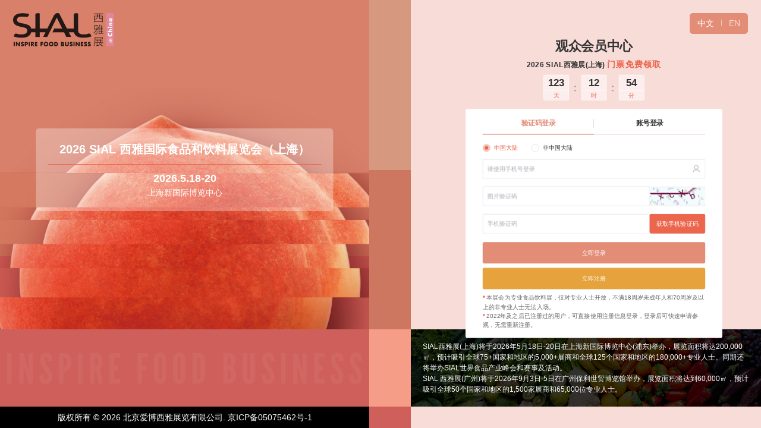

--- FILE ---
content_type: text/html
request_url: https://visitor.sialchina.cn/visit_sign_up/23.html
body_size: 677
content:
<!doctype html><html lang=""><head><meta charset="utf-8"><meta http-equiv="X-UA-Compatible" content="IE=edge"><meta name="viewport" content="width=device-width,initial-scale=1,minimum-scale=1,maximum-scale=1,user-scalable=no"/><link rel="icon" href="/favicon.ico"><title>sialchina-visitor</title><meta name="description" content=""><meta name="keywords" content=""><script>// 百度统计
      const hostname = window.location.hostname;
      var baiduID = ""
        if (hostname.endsWith('.com')) {
          baiduID = "7d39bada206a30a7d5d277b59519b25f"
        }else if(hostname.endsWith('.cn')){
          baiduID = "9e5f9378b90fb38a902e254ac170f88e"
        }
        var _hmt = _hmt || [];
        window._hmt = _hmt;
        (function() {
          var hm = document.createElement("script");
          hm.src = `https://hm.baidu.com/hm.js?${baiduID}`;
          var s = document.getElementsByTagName("script")[0]; 
          s.parentNode.insertBefore(hm, s);
        })();</script><script defer="defer" src="/js/chunk-vendors.a966d67d.js"></script><script defer="defer" src="/js/app.759ef13d.js"></script><link href="/css/chunk-vendors.a81f0768.css" rel="stylesheet"><link href="/css/app.23f07584.css" rel="stylesheet"></head><body><noscript><strong>We're sorry but sialchina-visitor doesn't work properly without JavaScript enabled. Please enable it to continue.</strong></noscript><div id="app"></div></body></html>

--- FILE ---
content_type: text/css
request_url: https://visitor.sialchina.cn/css/app.23f07584.css
body_size: 48583
content:
.g_flex{display:flex!important}.g_flex-center{justify-content:center;align-items:center}.g_flex-justify-start{justify-content:flex-start}.g_flex-justify-center{justify-content:center}.g_flex-justify-end{justify-content:flex-end}.g_flex-justify-evenly{justify-content:space-evenly}.g_flex-justify-around{justify-content:space-around}.g_flex-justify-between{justify-content:space-between}.g_flex-align-start{align-items:flex-start}.g_flex-align-center{align-items:center}.g_flex-align-end{align-items:flex-end}.g_flex-column{flex-flow:column}.g_flex-wrap{flex-flow:wrap}.g_flex-reverse{flex-flow:row-reverse}.g_flex-1{flex:1}.g_border{border:1px solid}.g_scroll{overflow:hidden}@font-face{font-family:iconfont;src:url(/fonts/iconfont.f897f11d.woff2) format("woff2"),url(/fonts/iconfont.13127cd6.woff) format("woff"),url(/fonts/iconfont.161bdd6d.ttf) format("truetype")}.iconfont{font-family:iconfont!important;font-size:16px;font-style:normal;-webkit-font-smoothing:antialiased;-moz-osx-font-smoothing:grayscale}.icon-dianzihuikan:before{content:"\e63a"}.icon-goutong:before{content:"\e606"}.icon-24:before{content:"\e646"}.icon-star2:before{content:"\e62c"}.icon-thumbsdown:before{content:"\e832"}.icon-calendar:before{content:"\e656"}.icon-star1:before{content:"\e640"}.icon-fire:before{content:"\e6eb"}.icon-yijicaidan:before{content:"\e618"}.icon-menu-3:before{content:"\e639"}.icon-_label:before{content:"\e616"}.icon-shu2:before{content:"\e6e9"}.icon-fapiaoguanli:before{content:"\e69b"}.icon-ziyuan:before{content:"\e63d"}.icon-icon_zhibo-xian:before{content:"\e65a"}.icon-telephone1:before{content:"\e627"}.icon-yaoqing:before{content:"\e613"}.icon-lianxiwomen:before{content:"\e61d"}.icon-icon_xinyong_xianxing_jijin-:before{content:"\e62e"}.icon-lianjiex:before{content:"\e609"}.icon-youxiang1:before{content:"\e602"}.icon-shouye1:before{content:"\e7e4"}.icon-shouye2:before{content:"\e60d"}.icon-comments:before{content:"\e870"}.icon-menusearch:before{content:"\e604"}.icon-youjian:before{content:"\e605"}.icon-See:before{content:"\e621"}.icon-shouye:before{content:"\e62a"}.icon-time-circle-fill:before{content:"\e848"}.icon-edit:before{content:"\e682"}.icon-address:before{content:"\e683"}.icon-home:before{content:"\e674"}.icon-shouji:before{content:"\e601"}.icon-youxiang:before{content:"\e612"}.icon-star:before{content:"\e7df"}.icon-questions:before{content:"\e75f"}.icon-gongsi:before{content:"\e769"}.icon-gerenxinxi:before{content:"\e678"}.icon-jurassic_email:before{content:"\e698"}.icon-user:before{content:"\e603"}.icon-email:before{content:"\e66f"}.icon-logout:before{content:"\e637"}.icon-form:before{content:"\e60b"}.icon-logout1:before{content:"\e935"}.icon-book:before{content:"\e629"}.icon-home-fill:before{content:"\e867"}.icon-user-fill:before{content:"\e7d5"}.icon-television:before{content:"\e657"}.icon-form1:before{content:"\e658"}.icon-outline-message-question:before{content:"\e67a"}.icon-xinlangweibo:before{content:"\e600"}.icon-facebook1:before{content:"\e638"}.icon-facebook2:before{content:"\ecb1"}.icon-linkedin2:before{content:"\eccc"}.icon-linkedin:before{content:"\e688"}.el-text.el-text--danger{color:red}.el-text.el-text--warning{color:#f0bb18}.el-text{word-break:break-word}.el-button--primary,.el-tag--dark.el-tag--primary{background-color:#ec664e!important;border-color:#ec664e!important}.el-button--primary{color:#fff!important}.el-button--primary:hover{opacity:.8}.el-button--primary.is-link,.el-button--primary.is-plain,.el-button--primary.is-text{background-color:#ffe1dc!important;border-color:#ec664e!important;color:#ec664e!important}.el-select__popper{max-width:100%}.el-select-dropdown__item{white-space:normal;height:auto;line-height:1.5;padding:5px 32px 5px 20px}.el-radio{white-space:normal;line-height:1;color:#333}.el-radio__inner{width:18px!important;height:18px!important;border-color:#ddd}.el-radio__input.is-checked .el-radio__inner,.el-radio__input.is-disabled.is-checked .el-radio__inner{border:5px solid #f7c2b8;background:#ec664e}.el-radio__input.is-checked .el-radio__inner:after,.el-radio__input.is-disabled.is-checked .el-radio__inner:after{background:#ec664e}.el-radio__input.is-checked+.el-radio__label{color:#ec664e}.el-checkbox{white-space:normal;line-height:1;color:#333}.el-checkbox__inner{width:18px!important;height:18px!important;border-color:#ddd}.el-checkbox__input.is-checked .el-checkbox__inner{background:#ec664e;border-color:#ec664e}.el-checkbox__input.is-checked+.el-checkbox__label{color:#ec664e}.el-checkbox__inner:after{height:12px;width:6px;top:-1px}.el-button.is-disabled,.el-button.is-disabled:focus,.el-button.is-disabled:hover{background-color:#ddd!important;border-color:#ddd!important}.el-pagination.is-background .btn-next.is-active,.el-pagination.is-background .btn-prev.is-active,.el-pagination.is-background .el-pager li.is-active{background-color:#ec664e}.el-pager li:hover{color:#ec664e}.el-icon{vertical-align:middle}.el-table .cell{word-break:break-word}.el-row{flex-grow:1}.el-form-item--large{margin-bottom:30px}body,html{overflow-x:hidden;width:100%}body{font:14px/1.5 微软雅黑,Arial,OPPO Sans,Helvetica,sans-serif;width:100%;height:100%;-moz-osx-font-smoothing:grayscale;-webkit-font-smoothing:antialiased;text-rendering:optimizeLegibility;color:#333}button,input,select,textarea{font-family:微软雅黑,Arial,OPPO Sans,Helvetica,sans-serif}.bg{background:#f4e9eb}*{box-sizing:border-box;margin:0;padding:0}a{text-decoration:none;color:#333}button,input,select,textarea{vertical-align:middle;outline:none}.mt30{margin-top:30px}.mr10{margin-right:10px}.mb10{margin-bottom:10px}.fcred{color:red}.fcbase{color:#e38c76}.fcdeep{color:#ec664e}.fcgray{color:#666}.fcwhite{color:#fff!important}.fs14{font-size:14px}.fs16{font-size:16px}.fs20{font-size:20px!important}.w150{width:150px}.w410{width:410px}.wrap{width:90%;max-width:1200px;margin:0 auto;zoom:1}.wrap:after{display:block;content:"";clear:both}.fcyellow{color:#eca80f}.fcgreen{color:#9ad2bf}.fcblue{color:#2bd3e2}.fcpurple{color:#ac1fee}.center{text-align:center}.a-decoration{text-decoration:underline}.a-decoration:hover{text-decoration:none}.btn{display:inline-block;padding:10px;border-radius:5px;background-color:#ec664e;text-align:center;color:#fff;border:0;outline:none;cursor:pointer;-webkit-transition:all .4s ease-out;-moz-transition:all .4s ease-out;-o-transition:all .4s ease-out;transition:all .4s ease-out}.btn.btn-default{background-color:#c8b5ae}.btn.btn-yellow{background-color:#e6a513}.btn.btn-green{background-color:#afcfc4}.btn.btn-brown{background-color:#c8b5ae}.btn.btn-primary-light{background-color:#e38c76}.btn .icon,.btn .iconfont{margin-right:5px;font-size:18px}.btn .el-icon{font-size:18px}.btn:hover{opacity:.8;color:#fff}.btn:focus{color:#fff}.mb-show{display:none!important}.pointer{cursor:pointer}.divider{border-color:#e38c76}.decimal-list{padding-left:20px;list-style:decimal}.reg-header{background:#202227;padding:25px 0}.reg-header .con{display:flex;align-items:center;justify-content:space-between;width:100%}.reg-header .logo img{width:140px}.reg-header .icon{font-size:16px}.reg-header .langbtn{display:inline-block;vertical-align:top;background-color:#fff;border-radius:5px;padding:5px 15px}.reg-header .langbtn .a.curr,.reg-header .langbtn .a:hover{color:#ec664e}.reg-header .langbtn .line{height:11px;width:1px;background:#d88069;opacity:.5;margin:0 7px;display:inline-block}.reg-box{background:#fff;border-radius:5px;padding:40px;margin-top:20px}.reg-countdown-box{border-radius:5px;background-color:#ec664e;color:#fff;text-align:center;display:flex;justify-content:center;align-items:center;padding:10px 0;margin:20px 0}.reg-countdown-box .countdown-tip{font-size:18px;font-weight:700;margin-right:30px;letter-spacing:1px}.reg-countdown-box .countdown-tip span{font-size:22px}.reg-countdown-box .countdown .item{background-color:hsla(0,0%,100%,.1)!important}.reg-countdown-box .countdown .item,.reg-countdown-box .countdown .item .label{color:#fff!important;border-color:hsla(0,0%,100%,.5)!important}.reg-countdown-box .countdown .colon{color:#fff!important}.process-step{position:relative;margin-bottom:45px;zoom:1}.process-step:after{display:block;content:"";clear:both}.process-step .li{width:33.33%;text-align:center;float:left;z-index:1;position:relative}.process-step .li span{display:block;width:28px;height:28px;line-height:28px;margin:0 auto;border-radius:50%;color:#fff;font-size:13px;background:#e38c76}.process-step .li .tit{margin-top:10px;font-weight:700;font-size:15px}.process-step .li.curr span{background:#ec664e;border:8px solid #f9d1ca}.process-step .li.curr .tit{color:#ec664e}.process-step .top-bg{height:4px;width:67.5%;margin:0 auto;background:#f4e9eb;border-radius:25px;position:absolute;top:12px;left:50%;-webkit-transform:translateX(-50%);-moz-transform:translateX(-50%);-ms-transform:translateX(-50%);-o-transform:translateX(-50%);transform:translateX(-50%)}.process-step .top-bg span{background:#e38c76;display:block;height:100%;border-radius:25px}.prompt-box{background:#fbede8;padding:25px;border-radius:5px;color:#ac7463;line-height:30px;margin-bottom:15px}.prompt-box .tit{font-size:16px}.prompt-box .tit img{width:25px;vertical-align:top;margin-top:2.5px}.prompt-box a{color:#e7a513;border-bottom:1px solid #e7a513}.prompt-box a,.prompt-box a:hover{-webkit-transition:all .4s ease-out;-moz-transition:all .4s ease-out;-o-transition:all .4s ease-out;transition:all .4s ease-out}.reminder-box{margin-top:40px}.reminder-box .tit{color:#ec664e}.reminder-box .tit img{width:25px;vertical-align:top;margin-top:-1px}.reminder-box span{color:#754534;font-weight:700;font-size:16px}input,select{-webkit-appearance:none;-moz-appearance:none;-o-appearance:none;appearance:none}select{background:transparent url([data-uri]) no-repeat right 10px center}select::-ms-expand{display:none}.is-error .el-input__wrapper{background-color:#f8d7da!important;border:1px solid #e38c76!important;box-shadow:0 0 5px #e38c76!important}.is-error .el-checkbox,.is-error .el-radio{box-shadow:0 0 5px #e38c76;border:1px solid #e38c76!important;border-radius:.25rem;padding-right:15px;background-color:#f8d7da!important}.form-box{border-bottom:1px solid #ddd;margin:30px 0;padding-bottom:20px}.form-box .form-tit{font-size:18px;line-height:1;margin-bottom:20px}.form-box .form-tit:before{content:"";display:inline-block;width:4px;height:20px;background-color:#e38c76;border-radius:4px;margin-right:10px;vertical-align:middle}.form-box .form-tit span{font-size:14px}.form-box .exh-type{display:flex}.form-box .exh-type .item{display:block;position:relative;flex:1;margin-right:20px;border:1px solid #74a192;background:linear-gradient(180deg,#e8f0ed,#fff);color:#74a192;border-radius:5px;padding:20px}.form-box .exh-type .item:nth-child(2){margin-right:0}.form-box .exh-type .item .el-form-item__content{display:block}.form-box .exh-type .item.active{border:1px solid #e38c76;background:#e38c76;color:#fff}.form-box .exh-type .item.disabled{border:1px solid #ccc;background:#ccc;color:#fff}.form-box .exh-type .item .p1{font-size:18px;margin-bottom:5px}.form-box .exh-type .item .p2{font-size:14px}.form-box .exh-type .item .p2 span{display:inline-block;vertical-align:top;margin-right:30px}.form-box .exh-type .item .p2 span:last-child{margin-right:0}.form-box .exh-type .item .chkbtn{width:40px;height:40px;border-radius:50%;position:absolute;top:50%;right:20px;transform:translateY(-50%)}.form-box .exh-type .item .chkbtn .el-checkbox,.form-box .exh-type .item .chkbtn .el-checkbox__input,.form-box .exh-type .item .chkbtn .el-radio__input{height:100%;width:100%}.form-box .exh-type .item .chkbtn .el-checkbox__input.is-checked .el-checkbox__inner,.form-box .exh-type .item .chkbtn .el-checkbox__input.is-checked .el-radio__inner,.form-box .exh-type .item .chkbtn .el-radio__input.is-checked .el-checkbox__inner,.form-box .exh-type .item .chkbtn .el-radio__input.is-checked .el-radio__inner{background:#f9e8e4}.form-box .exh-type .item .chkbtn .el-checkbox__input.is-checked .el-checkbox__inner:after,.form-box .exh-type .item .chkbtn .el-checkbox__input.is-checked .el-radio__inner:after,.form-box .exh-type .item .chkbtn .el-radio__input.is-checked .el-checkbox__inner:after,.form-box .exh-type .item .chkbtn .el-radio__input.is-checked .el-radio__inner:after{border-color:#ec664e}.form-box .exh-type .item .chkbtn .el-checkbox__input.is-checked .el-radio__inner:after,.form-box .exh-type .item .chkbtn .el-radio__input.is-checked .el-radio__inner:after{transform:rotate(45deg) scaleY(1)}.form-box .exh-type .item .chkbtn .el-radio__inner:after{box-sizing:content-box;content:"";border:1px solid transparent;border-left:0;border-top:0;height:7px;left:4px;position:absolute;top:1px;transform:rotate(45deg) scaleY(0);width:3px;transition:transform .15s ease-in 50ms;transform-origin:center;border-radius:0;background:transparent}.form-box .exh-type .item .chkbtn .el-checkbox__inner,.form-box .exh-type .item .chkbtn .el-radio__inner{height:100%!important;width:100%!important;border-radius:50%;border:0;box-shadow:0 0 5px rgba(0,0,0,.1)}.form-box .exh-type .item .chkbtn .el-checkbox__inner:after,.form-box .exh-type .item .chkbtn .el-radio__inner:after{height:20px;width:10px;border-width:2px;left:50%;top:50%;margin-left:-5px;margin-top:-14px}.form-box .exh-type .item .chkbtn .el-checkbox__label,.form-box .exh-type .item .chkbtn .el-radio__label{display:none!important}.form-box .el-input__wrapper{box-shadow:0 0 0 1px #f2d1cd}.form-box .el-select{width:100%}.form-box .el-form-item{align-items:center}.form-box .el-form-item.has-tip{align-items:flex-start}.form-box .el-form-item.has-tip .el-form-item__label{line-height:40px}.form-box .el-form-item__label{display:block;height:auto;line-height:1.5;font-weight:700;color:#333;text-align:right}.form-box .code-box .el-input-group__append{width:110px;padding:0;margin-left:10px;box-shadow:none}.form-box .code-box .el-input-group__append button{padding:0;width:100%}.form-box .code-box .el-input-group--append>.el-input__wrapper{border-radius:var(--el-input-border-radius,var(--el-border-radius-base))}.form-group{margin-bottom:1.4rem;display:flex;align-items:center}.form-group.form-group-all .el-form-item__label,.form-group.form-group-all .form-label{flex:1.25}.form-group.form-checkgroup .el-form-item__label,.form-group.form-checkgroup .form-label{align-self:flex-start;padding-top:5px}.form-group .form-label{flex:3;padding-right:12px;text-align:right;font-weight:700}.form-group .form-label.start{align-self:flex-start}.form-group .form-label.lineheight{line-height:45px}.form-group .select-row{flex:9}.form-group .form-inputbox{flex:9;margin-left:0!important;margin-right:0!important}.form-group .form-inputbox>div:first-child{padding-left:0!important}.form-group .form-inputbox>div:last-child{padding-right:0!important}.form-group .form-input{width:100%;height:45px;background-color:#fff;border-radius:5px}.form-group .form-input:focus{box-shadow:0 0 0 .2rem rgba(238,115,31,.25)}.form-group .form-input.readonly{background:#fffbf9;cursor:no-drop}.form-group .tip{color:#999;margin-top:5px;line-height:1.5}.form-group.form-lineheight .el-form-item__label{line-height:45px;align-self:flex-start}.form-group .el-input{height:45px}.form-group.is-required .el-form-item__label:before{content:"*";display:inline-block;margin-right:5px;color:red}.form-group .el-input__wrapper{padding:0 10px}.form-group .el-radio{height:45px}.form-group .el-textarea{height:auto!important}.form-group .el-form-item{align-items:center;margin-bottom:0}.form-group .el-form-item.is-error{box-shadow:0 0 5px #e38c76}.form-group .el-form-item.is-error .el-input__wrapper,.form-group .el-form-item.is-error .el-textarea__inner{background-color:#f8d7da!important}.form-group .el-form-item__label{flex:3;line-height:1.5;height:auto;font-weight:700;color:#333}.form-group .el-form-item__content{flex:9}.form-group .el-input__wrapper,.form-group .el-textarea__inner{box-shadow:none;outline:none;height:100%;border:1px solid #f2d1cd}.form-group .el-input__wrapper.is-focus,.form-group .el-textarea__inner.is-focus{box-shadow:0 0 0 .25rem rgba(238,115,31,.25)}.form-group .el-input__wrapper.readonly,.form-group .el-textarea__inner.readonly{background:#fffbf9;cursor:no-drop}.form-group .el-select .el-input,.form-group .el-select .el-input__inner,.form-group .el-select .select-trigger{height:100%}.form-group .form-codebox{display:flex}.form-group .form-codebox .form-input{width:calc(100% - 120px);margin-right:10px}.form-group .form-codebox .gain-code{width:110px;height:45px;background:#fff0ed;border-radius:5px;text-align:center;color:#fff;line-height:44px;cursor:pointer;border:1px solid #ec664e;color:#ec664e;outline:none;-webkit-transition:all .4s ease-out;-moz-transition:all .4s ease-out;-o-transition:all .4s ease-out;transition:all .4s ease-out}.form-group .form-codebox .gain-code.curr{background:#999}.form-group .form-codebox .gain-code:hover{opacity:.7;-webkit-transition:all .4s ease-out;-moz-transition:all .4s ease-out;-o-transition:all .4s ease-out;transition:all .4s ease-out}.form-group .form-codebox .gain-code:disabled{background-color:#ccc;border-color:#ccc;color:#fff}.form-group .col-form-label{text-align:right;align-self:center;line-height:inherit;padding:0}.form-group .col-form-label span{color:#e38c76;margin-right:5px}.treebg{width:100%;background-color:#f8f1f1;border-radius:5px;padding:20px}.treebg .el-tree{background:transparent}.tree-chkbox{display:flex;flex-wrap:wrap}.tree-chkbox>.el-tree-node{width:33.33%;margin-bottom:10px}.tree-chkbox>.el-tree-node>.el-tree-node__content{font-weight:700}.tree-chkbox .el-tree-node__expand-icon{display:none}.tree-chkbox .el-tree-node__content{min-height:26px;height:auto}.tree-chkbox .el-checkbox{white-space:normal}.tree-chkbox .el-tree-node__label{white-space:normal;line-height:1.5}.submit-box{text-align:center;margin-top:20px}.submit-box .btn{min-width:120px;padding:0 10px;line-height:47px;height:47px}.clause-box{display:block;margin-bottom:50px;text-align:center;line-height:20px;-webkit-transition:all .4s ease-out;-moz-transition:all .4s ease-out;-o-transition:all .4s ease-out;transition:all .4s ease-out}.clause-box .el-form-item__content{margin-left:0!important;display:block}.clause-box .el-checkbox{width:100%;justify-content:center}.clause-box .clause{color:#ec664e;cursor:pointer}.clause-box .txt{display:inline;vertical-align:top}.clause-box.has-error{padding:5px 0;border-radius:5px;box-shadow:0 0 5px #cf8071;border:1px solid #cf8071;color:#721c24;background:#f8d7da!important;-webkit-transition:all .4s ease-out;-moz-transition:all .4s ease-out;-o-transition:all .4s ease-out;transition:all .4s ease-out}.type-selsect{width:100%;text-align:center;color:#e38c76;font-size:22px;margin-top:55px}.type-selsect span{font-size:14px}.type-selection{display:-webkit-box;display:-moz-box;display:-ms-flexbox;display:-webkit-flex;display:flex;margin:25px 0 55px 0;justify-content:center}.type-selection .li{border-radius:5px;border:1px solid #cf8071;padding:10px 0;width:12%;text-align:center;position:relative;cursor:pointer;display:inline-block;margin:0 20px;-webkit-background-size:100%;background-size:100%;-webkit-transition:all .4s ease-out;-moz-transition:all .4s ease-out;-o-transition:all .4s ease-out;transition:all .4s ease-out}.type-selection .li svg{max-width:40px;max-height:40px}.type-selection .li svg path{fill:#cf8071}.type-selection .li .tit{font-size:16px;font-weight:700;margin-top:8px;color:#cf8071}.type-selection .li .tick{position:absolute;left:-1px;top:-1px;width:18px;height:18px;border-radius:5px 0 5px 0;border:1px solid #cf8071;background:#fff}.type-selection .li .tick img{margin-top:-5px;display:none}.type-selection .li.curr,.type-selection .li:hover{background:#cf8071;-webkit-transition:all .4s ease-out;-moz-transition:all .4s ease-out;-o-transition:all .4s ease-out;transition:all .4s ease-out}.type-selection .li.curr .tick img,.type-selection .li:hover .tick img{display:block}.type-selection .li.curr svg path,.type-selection .li:hover svg path{fill:#fff}.type-selection .li.curr .tit,.type-selection .li:hover .tit{color:#fff}.type-selection .li:last-of-type svg{max-width:30px}.select-row{width:100%;border:1px solid #cf8071;border-radius:4px;position:relative}.select-row .name{height:44px;line-height:44px;background:transparent url([data-uri]) no-repeat right 10px center;padding:0 10px;overflow:hidden;white-space:nowrap;text-overflow:ellipsis}.select-row .select-option{position:absolute;left:0;top:46px;width:100%;height:auto;display:none;padding:5px 15px;border:1px solid #cf8071;background:#fff;border-radius:5px;z-index:1}.select-row .select-option label{display:block;margin:10px 0}.select-row .select-option label input{vertical-align:top;margin:4.2px 5px 0 0}.questionBox .choice-box{padding-bottom:20px}.questionBox .choice-box:last-of-type{border:0}.questionBox .choice-box.current{background:#fff6f4}.questionBox .choice-box .hint{width:100%;text-align:right;margin-bottom:10px;color:#ec664e}.questionBox .choice-box .title{color:#333;font-size:14px;font-weight:700;padding:8px 10px;margin-bottom:20px;border-radius:5px;width:100%;display:block;background:#fce2db}.questionBox .choice-box .title i{color:red}.questionBox .choice-box .checkbox-box{display:table;padding-right:20px;box-sizing:border-box;height:auto}.questionBox .choice-box .checkbox-box-p{display:initial;height:auto;line-height:18px;font-size:14px}.questionBox .choice-box .checkbox-box-p .form-input{height:35px;width:100%;padding:0 10px;border:1px solid #f0f0f0;box-sizing:border-box;background:#f8f8f8;border-radius:3px;margin-left:5px}.questionBox .choice-box .inline-row{display:inline}.questionBox .optionsbox{padding-left:20px;display:flex;flex-wrap:wrap;align-items:flex-start}.questionBox .checkboxparent-list{width:33.333%;padding-right:15px;margin-bottom:10px}.questionBox .checkboxparent-list.active{width:100%}.questionBox .questionnaire-input{width:120px}.questionBox .answer-sub-itmes{display:flex;flex-wrap:wrap;border:1px solid #fce2db;padding:20px 0 20px 20px;margin-bottom:20px;border-radius:5px;width:100%}.questionBox .answer-sub-itmes .checkbox-secondary{display:block;float:left;width:calc(33.33333% - 21px);margin-right:20px}.questionBox .answer-sub-itmes .checkbox-secondary label{line-height:26px}.questionBox .clear{clear:both}.questionBox .clear:after{content:"";display:block;height:0;line-height:0;clear:both;visibility:hidden}.questionBox .w150{width:125px!important}.success-box .success-top{max-width:960px;margin:0 auto;background:url([data-uri]) no-repeat 0 0;padding-left:120px}.success-box .success-top .success-txtbox .name{font-weight:700;font-size:20px;color:#ec664e;margin-bottom:10px}.success-box .success-top .success-txtbox .p1{font-weight:700;font-size:16px;margin-bottom:15px}.success-box .success-top .success-txtbox .p2{line-height:1.8}.success-box .success-top .success-txtbox .p2 .txt{display:inline-block}.success-box .success-top .success-txtbox .exhtxt:not(:last-child):after{content:"、";display:inline-block}.success-box .success-top .btnbox{margin:40px 0}.success-box .success-top .btnbox .btn{min-width:120px;margin-right:10px}.success-box .success-top .tipbox .p{font-weight:700;color:#ec664e;margin-bottom:10px}.success-box .success-ewm{max-width:780px;margin:0 auto}.success-box .success-ewm .item{color:#666;text-align:center}.success-box .success-ewm .item .imgbox{position:relative;width:100%;border:1px solid #f2d1cd;overflow:hidden;max-width:150px;margin:0 auto 10px}.success-box .success-ewm .item .imgbox:before{content:"";display:block;padding-top:100%}.success-box .success-ewm .item .imgbox img{position:absolute;top:50%;left:50%;-webkit-transform:translate(-50%,-50%);-moz-transform:translate(-50%,-50%);-ms-transform:translate(-50%,-50%);-o-transform:translate(-50%,-50%);transform:translate(-50%,-50%);display:block;width:100%}.success-box .success-ewm .item .txt-mobile{display:none}.success-box .success-ewm .ewm-txtbox .p1{font-weight:700;color:#ec664e;font-size:16px;margin-bottom:5px}.success-box .success-ewm .ewm-txtbox .p2{color:#666}.pageHead{position:fixed;width:100%;height:100px;top:0;left:0;background-color:#202227;z-index:999;display:flex}.pageHead .logobox{height:100px;font-size:0;text-align:center;line-height:100px;width:215px;flex-shrink:0}.pageHead .logobox img{vertical-align:middle;max-width:70%;max-height:70%}.pageHead .navtop{width:calc(100% - 215px);height:100%;display:flex;align-items:center;justify-content:space-between;padding:0 20px}.pageHead .navtop .navbox{flex-grow:1}.pageHead .navtop .navbox .linka{display:inline-block;padding:0 30px;line-height:50px;color:#fff;position:relative}.pageHead .navtop .navbox .linka,.pageHead .navtop .navbox .linka:hover{-webkit-transition:all .2s ease-out;-moz-transition:all .2s ease-out;-o-transition:all .2s ease-out;transition:all .2s ease-out}.pageHead .navtop .navbox .linka:hover{color:#ec664e}.pageHead .navtop .navbox .linka:not(:first-child):before{content:"";position:absolute;top:50%;left:0;height:18px;margin-top:-9px;width:1px;background-color:hsla(0,0%,100%,.4)}.pageHead .navtop .navbox .linka img{vertical-align:middle;max-height:20px}.pageHead .navtop .system-btn{flex-shrink:0}.pageHead .navtop .system-btn>*{display:inline-block;vertical-align:top;margin-left:10px}.pageHead .navtop .system-btn .btn{background-color:#e38c76;padding:0 10px;line-height:34px;height:34px}.pageHead .navtop .system-btn .langbtn{display:inline-block;vertical-align:top;background-color:#fff;border-radius:5px;padding:0 10px;line-height:34px;height:34px}.pageHead .navtop .system-btn .langbtn .a.curr,.pageHead .navtop .system-btn .langbtn .a:hover{color:#ec664e}.pageHead .navtop .system-btn .langbtn .line{height:11px;width:1px;background:#d88069;opacity:.5;margin:0 7px;display:inline-block}.pageHead .navtop .system-btn .linka{display:inline-block;width:34px;height:34px;border-radius:50%;line-height:34px;text-align:center;font-size:18px;vertical-align:middle;cursor:pointer;-webkit-transition:all .2s ease-out;-moz-transition:all .2s ease-out;-o-transition:all .2s ease-out;transition:all .2s ease-out}.pageHead .navtop .system-btn .linka.link-home{background-color:rgba(230,165,19,.1);color:#e6a513}.pageHead .navtop .system-btn .linka.link-email{background-color:rgba(175,207,196,.1);color:#afcfc4}.pageHead .navtop .system-btn .linka.link-account{background-color:rgba(207,95,90,.1);color:#cf5f5a}.pageHead .navtop .system-btn .linka.link-outlog{background-color:hsla(0,0%,100%,.1);color:#fff}.pageHead .navtop .system-btn .linka:hover{opacity:.9;-webkit-transition:all .2s ease-out;-moz-transition:all .2s ease-out;-o-transition:all .2s ease-out;transition:all .2s ease-out}.pageHead .navtop .lang-box{display:inline-block;background:#d38070;padding:0 20px;line-height:30px;text-align:center;border-radius:5px;margin-left:10px;font-size:14px;color:#fff}.pageHead .navtop .lang-box a{color:#fff}.pageHead .navtop .lang-box a,.pageHead .navtop .lang-box a.curr,.pageHead .navtop .lang-box a:hover{-webkit-transition:all .2s ease-out;-moz-transition:all .2s ease-out;-o-transition:all .2s ease-out;transition:all .2s ease-out}.pageHead .navtop .lang-box a.curr,.pageHead .navtop .lang-box a:hover{opacity:.9}.login-wrap{position:relative;height:100vh;overflow:hidden;background-color:#f8dcd8;zoom:1}.login-wrap:after{display:block;content:"";clear:both}.login-left{float:left;width:54%;height:100vh;background:#d88069;position:relative;display:flex;flex-direction:column}.login-left .logo{position:absolute;left:3vh;top:3vh;z-index:1}.login-left .top{background:url(/img/img24.8e9af19f.jpg) no-repeat bottom;background-size:contain;flex-grow:1;position:relative;border-right:70px solid #d79880}.login-left .top:after{display:block;content:"";clear:both;position:absolute;right:-70px;bottom:0;width:70px;background:#cd7660;height:21vw}.login-left .top .img{position:absolute;top:40vh;left:50%;width:90%;text-align:center;-webkit-transform:translate(-50%);-moz-transform:translate(-50%);-ms-transform:translate(-50%);-o-transform:translate(-50%);transform:translate(-50%)}.login-left .top img{max-width:100%}.login-left .top .tit{font-size:40px;margin-bottom:20px;color:#fff}.login-left .top .linka{display:inline-block;vertical-align:top;padding:8px 25px;font-size:16px;border-radius:20px 5px 20px 20px;background-color:#f0bb18;border:1px solid #f0bb18;min-width:120px;margin:0 10px;-webkit-transition:all .4s ease-out;-moz-transition:all .4s ease-out;-o-transition:all .4s ease-out;transition:all .4s ease-out}.login-left .top .linka.btn-primary{background-color:#ec664e;color:#fff;border-color:#ec664e}.login-left .top .linka:hover{opacity:.8}.login-left .top .gotohome{background-color:#fff;display:block;margin:20px auto 0;width:150px;border-radius:5px;line-height:50px;text-align:center;color:#e38c76;position:relative;box-shadow:0 0 4px #fff;-webkit-transition:all .4s ease-out;-moz-transition:all .4s ease-out;-o-transition:all .4s ease-out;transition:all .4s ease-out}.login-left .top .gotohome:hover{background-color:#e38c76;color:#fff}.login-left .top .gotohome:after{display:block;content:"";width:47px;height:45px;background:url([data-uri]) no-repeat;background-size:100%;position:absolute;right:0;bottom:-25px;animation:shouji 1.5s infinite forwards}@keyframes shouji{0%{transform:translateY(0) scale(1)}50%{transform:translateY(0) scale(.95)}to{transform:translateY(0) scale(1)}}.login-left .inspire{background:#cf5f5a;text-align:center;height:14vh;line-height:14vh;border-right:70px solid #f59d86}.login-left .inspire img{width:96%;vertical-align:middle}.login-left .inspire .el-carousel{height:100%}.login-left .inspire .el-carousel__item.is-animating{transition:transform 4s ease-in-out}.login-left .copyright{color:#fff;width:100%;text-align:center;font-size:14px;background:#000;height:5vh;line-height:5vh;border-right:70px solid #cf5f5a}.login-left .copyright a,.login-left .copyright a:hover{color:#fff}.login-box{float:right;position:relative;width:46%;height:100vh}.login-box .login-container{width:600px;color:#fff;border-radius:8px;position:absolute;z-index:2;left:50%;top:42%;-webkit-transform:translate(-50%,-50%);-moz-transform:translate(-50%,-50%);-ms-transform:translate(-50%,-50%);-o-transform:translate(-50%,-50%);transform:translate(-50%,-50%)}.login-box .language-box-wrap{position:absolute;right:3vh;top:3vh;display:flex;justify-content:space-between}.login-box .language-box-wrap .language-box{border-radius:5px;border:1px solid #e38c76;color:#fff;background:#e38c76}.login-box .language-box-wrap .language-box a{display:inline-block;color:#fff;font-size:14px;opacity:.7;padding:6px 12px}.login-box .language-box-wrap .language-box a.curr{opacity:1}.login-box .language-box-wrap .language-box span{height:11px;width:1px;background:#fff;opacity:.5;margin:0;display:inline-block}.login-box .language-box-wrap .menu{border-radius:5px;border:1px solid #000;padding:5px 15px;color:#fff;background:#000;cursor:pointer;margin-left:10px}.login-box .language-box-wrap .menu,.login-box .language-box-wrap .menu:hover{-webkit-transition:all .4s ease-out;-moz-transition:all .4s ease-out;-o-transition:all .4s ease-out;transition:all .4s ease-out}.login-box .language-box-wrap .menu:hover{opacity:.7}.login-box .language-box-wrap .menu .fa{margin-left:4px}.login-box .tit{text-align:center;margin-bottom:5px;font-size:30px;font-weight:700;color:#333}.login-box .no-account{margin-top:20px;color:#ec664e;line-height:30px}.login-box .no-account .icon{vertical-align:middle;font-size:16px}.login-box .no-account .link{border-radius:5px;border:1px solid #ec664e;padding:0 10px;color:#ec664e}.login-box .account-box{position:absolute;left:0;bottom:5vh;width:100%;height:14vh;overflow:hidden;background:#000}.login-box .account-box:before{content:"";background:url(https://imgs.sialchina.cn/visitor/img2.png) no-repeat;background-size:cover;position:absolute;top:0;left:0;width:100%;height:100%}.login-box .account-box .box{position:relative;z-index:1;height:100%;width:100%;display:flex;justify-content:space-between;align-items:center;padding:0 20px}.login-box .account-box .box .text{color:#fff;font-size:12px;line-height:1.5;width:100%}.login-box .account-box .box .buttom{display:flex;justify-content:flex-end;width:110px}.login-box .account-box .box .buttom .log-box{background:#d88069;padding:8px 15px;border-radius:8px;margin-left:8px;color:#fff}.login-box .account-box .box .buttom .log-box,.login-box .account-box .box .buttom .log-box:hover{-webkit-transition:all .4s ease-out;-moz-transition:all .4s ease-out;-o-transition:all .4s ease-out;transition:all .4s ease-out}.login-box .account-box .box .buttom .log-box:hover{opacity:.7}.login-box .account-box .box .buttom .log-box:last-of-type{background:#e6a513}.login-box .countdown-box{margin-bottom:20px}.login-box .countdown-tip{text-align:center;color:#333;margin-bottom:10px;font-weight:700;font-size:16px;letter-spacing:1px}.login-box .countdown-tip span{font-size:20px;color:#ec664e}.login-box .form-item-type{margin-bottom:10px}.login-con{position:relative;background-color:#fff;padding:10px 10% 25px;border-radius:5px}.login-con .login-type-switch{position:absolute;top:0;right:0}.login-con .login-type-switch .login-type-btn{position:relative}.login-con .login-type-switch .login-type-btn:hover .tiptxt{display:block}.login-con .login-type-switch svg{width:70px;height:70px;cursor:pointer;-webkit-transition:all .4s ease-out;-moz-transition:all .4s ease-out;-o-transition:all .4s ease-out;transition:all .4s ease-out}.login-con .login-type-switch svg:hover{opacity:.8}.login-con .login-type-switch .tiptxt{display:none;position:absolute;top:-60%;right:25%;background-color:#f0bb18;color:#fff;border-radius:5px;padding:0 10px;line-height:36px;white-space:nowrap}.login-con .login-type-switch .tiptxt:before{content:"";position:absolute;right:15px;bottom:-15px;width:0;height:0;border-width:8px;border-style:solid;border-color:#f0bb18 #f0bb18 transparent transparent}.login-con .logtab{display:flex;margin-bottom:15px}.login-con .logtab .tab{width:50%;text-align:center;padding:12px;font-size:16px;color:#333;font-weight:700;position:relative;border-bottom:1px solid #e4cac3;cursor:pointer}.login-con .logtab .tab:after{content:"";width:1px;height:20px;display:block;position:absolute;top:50%;right:0;margin-top:-10px;background-color:#e4cac3}.login-con .logtab .tab:last-child:after{display:none}.login-con .logtab .tab.curr{color:#e38c76;border-bottom:2px solid #e38c76}.login-con .logtab .tab:hover{color:#e38c76}.login-con .switch-tab{border-radius:30px;display:flex;overflow:hidden;background-color:#eee;margin-bottom:35px}.login-con .switch-tab .tab{flex:1;text-align:center;line-height:54px;font-size:16px;font-weight:700;cursor:pointer}.login-con .switch-tab .tab:first-child{border-radius:30px 0 0 30px}.login-con .switch-tab .tab:last-child{border-radius:0 30px 30px 0}.login-con .switch-tab .tab:hover{background-color:#ffe1dc}.login-con .switch-tab .tab.curr{background-color:#ec664e!important;color:#fff}.login-con .remember{font-size:14px;font-weight:700;text-align:right}.login-con .remember .reme-a{color:#e38c76}.login-con .remember .reme-a:hover{color:#ec664e}.login-con .submit-box{margin-top:20px}.login-con .submit-box .el-button{display:block;width:100%;height:50px;border-width:2px!important;margin:10px 0 0}.login-con .submit-box .btn-primary2{background-color:#e38c76!important;border-color:#e38c76!important}.login-con .submit-box .btn-primary2:hover{color:#e38c76!important;background-color:#fff!important;opacity:1}.login-con .submit-box .el-button--warning:hover{color:#e6a513;background-color:#fff}.login-con .ewm-login{text-align:center;color:#666}.login-con .ewm-login .img{width:280px;height:280px;font-size:0;display:flex;align-items:center;justify-content:center;margin:20px auto;background-color:#eee4e0}.login-con .ewm-login .img img{width:100%}.login-formbox .name{font-weight:700;margin-bottom:5px}.login-formbox .name .icon{width:20px;margin-right:5px}.login-formbox .name .icon img{max-width:100%}.login-formbox .name img{vertical-align:middle;max-height:20px}.login-formbox .form-input{height:46px;width:100%;line-height:46px}.login-formbox .form-input .el-input,.login-formbox .form-input .select-trigger{height:100%}.login-formbox .code-box .el-input-group__append{padding:0;width:130px;flex-shrink:0}.login-formbox .codebtn{width:100%;height:100%}.login-formbox .imgvcode{width:100%}.login-formbox .el-input .el-input__icon{font-size:20px}.exhinfo{display:flex;margin-bottom:30px;justify-content:center}.exhinfo .item{background-color:hsla(0,0%,100%,.3);padding:20px;border-radius:5px;color:#fff;text-align:center;box-sizing:border-box;flex:1;margin-right:20px;max-width:500px}.exhinfo .item:last-child{margin-right:0}.exhinfo .item .tit{font-weight:700;font-size:20px;border-bottom:1px solid #ec664e;padding-bottom:10px;margin-bottom:10px}.exhinfo .item .p1{font-weight:700;font-size:18px}@media screen and (max-width:1660px){.exhinfo .item .tit{font-size:20px}}@media (min-width:992px) and (max-width:1620px){.login-box .login-container{top:33%;left:42%;-webkit-transform:scale(.89) translate(-50%,-50%);-moz-transform:scale(.89) translate(-50%,-50%);-ms-transform:scale(.89) translate(-50%,-50%);-o-transform:scale(.89) translate(-50%,-50%);transform:scale(.8) translate(-50%,-50%)}.login-con{padding:10px 40px 20px}}@media screen and (max-height:1000px){.login-box .login-container{top:30%;left:42%;-webkit-transform:scale(.89) translate(-50%,-50%);-moz-transform:scale(.89) translate(-50%,-50%);-ms-transform:scale(.89) translate(-50%,-50%);-o-transform:scale(.89) translate(-50%,-50%);transform:scale(.8) translate(-50%,-50%)}.login-con{padding:5px 40px 15px}}@media (max-width:1366px){.login-box .login-container{top:30%;left:38%;-webkit-transform:scale(.72) translate(-50%,-50%);-moz-transform:scale(.72) translate(-50%,-50%);-ms-transform:scale(.72) translate(-50%,-50%);-o-transform:scale(.72) translate(-50%,-50%);transform:scale(.72) translate(-50%,-50%)}.login-box .account-box,.login-left .inspire{height:18vh}.login-con{padding:10px 40px 20px}}.footer{text-align:center;padding:20px 0}.footer,.footer .a{color:#cfbfbc}.footer .a:hover{color:#ec664e}.sidebar-container{background:none;width:215px;height:calc(100vh - 100px);position:fixed;font-size:0;top:100px;bottom:0;left:0;z-index:998;overflow:hidden;background-color:#fff}.sidebar-container .logout{display:none}.sidebar-container .sidebar-con{height:100%;overflow-y:auto;overflow-x:hidden}.sidebar-container .sidebar-menu>.el-menu-item.is-active,.sidebar-container .sidebar-menu>.el-menu-item:hover{background-color:#e38c76!important;color:#fff!important}.sidebar-container .sidebar-menu>.el-menu-item.is-active a,.sidebar-container .sidebar-menu>.el-menu-item:hover a{color:#fff!important}.sidebar-container .sidebar-menu>.el-sub-menu .el-menu{background-color:#ffeeea!important}.sidebar-container .sidebar-menu>.el-sub-menu>.el-menu{padding:0 20px}.sidebar-container .sidebar-menu>.el-sub-menu.is-active>.el-sub-menu__title,.sidebar-container .sidebar-menu>.el-sub-menu.is-opened>.el-sub-menu__title{background-color:#e38c76!important;color:#fff!important}.sidebar-container .sidebar-menu>.el-sub-menu.is-active>.el-sub-menu__title a,.sidebar-container .sidebar-menu>.el-sub-menu.is-opened>.el-sub-menu__title a{color:#fff!important}.sidebar-container .sidebar-menu>.el-sub-menu.is-active .el-menu-item.is-active,.sidebar-container .sidebar-menu>.el-sub-menu.is-active .el-menu-item.is-active a,.sidebar-container .sidebar-menu>.el-sub-menu.is-opened .el-menu-item.is-active,.sidebar-container .sidebar-menu>.el-sub-menu.is-opened .el-menu-item.is-active a{color:#ec664e!important}.sidebar-container .sidebar-menu .el-menu--inline .el-sub-menu{padding-left:20px;padding-right:0}.sidebar-container .sidebar-menu .el-menu--inline .el-sub-menu .el-sub-menu__title{padding-left:0;padding-right:0}.sidebar-container .el-sub-menu .el-menu .el-menu-item{padding-left:20px;padding-right:0;border-bottom:1px solid #f7d0c7}.sidebar-container .el-sub-menu .el-menu .el-menu-item:last-child{border-bottom:0}.sidebar-container .el-menu{border:0}.sidebar-container .el-menu-item:hover,.sidebar-container .el-sub-menu__title:hover{background-color:transparent}.sidebar-container .el-menu-item a,.sidebar-container .el-sub-menu__title a{width:100%;line-height:1.5;height:100%;white-space:normal;display:flex;align-items:center}.sidebar-container .iconfont{display:inline-block;width:22px}.container{margin-top:100px;padding-left:215px}.container-con{padding:0 20px}.ind-comtent{background:#fff;border-radius:5px;overflow:hidden;padding:20px 25px;margin-bottom:20px}.ind-hint .secondary-tit{font-size:14px;color:#e38c76;border-bottom:1px solid #f2d1cd;padding-bottom:10px;margin-bottom:10px}.ind-hint .secondary-tit .icon{font-size:24px;vertical-align:middle}.ind-hint .info{font-size:14px}.ind-hint .info .span{color:#cf5f5a;font-size:24px;font-weight:400}.ind-hint .text{line-height:26px;margin-top:6px}.ind-hint .text .a{color:#e38c76;text-decoration:underline}.ind-hint .text .a:hover{color:#ec664e}.ind-hint .tip{display:flex;margin-top:10px}.ind-hint .tip .p{flex-grow:1;background-color:#f8f3f2;padding:5px 10px;color:#ec664e;margin-right:10px;border-radius:5px;display:flex;align-items:center}.ind-hint .tip .btn{display:flex;align-items:center;white-space:nowrap}.pre-titbox{zoom:1;margin-bottom:16px;padding-bottom:16px;border-bottom:1px solid #fae5e2}.pre-titbox:after{display:block;content:"";clear:both}.pre-titbox .tit{position:relative;float:left;font-weight:700;padding-left:10px;line-height:1;font-size:18px}.pre-titbox .tit:before{content:"";display:inline-block;width:4px;height:20px;background-color:#e38c76;border-radius:4px;position:absolute;top:50%;left:0;margin-top:-8px}.pre-titbox .right{float:right}.company-box-wrap{display:flex}.company-box-wrap .ind-comtent{margin-right:10px;width:calc(33.33333% - 6.67px)}.company-box-wrap .ind-comtent:last-of-type{margin-right:0}.company-box .info-box{display:flex}.company-box .info-box .logo{flex-shrink:0;width:90px;height:90px;text-align:center;line-height:90px;border-radius:50%;overflow:hidden;background-color:#f6ecee;margin-right:20px}.company-box .info-box .logo img{max-width:100%;max-height:100%;vertical-align:middle}.company-box .info-box .info{flex-grow:1}.company-box .info-box .info .li{margin:8px 0}.company-box .info-box .info .li span{color:#777}.company-box .info-box .info .li .a{color:#e38c76;border-bottom:1px solid #e38c76}.company-box .info-box .info .li .iconfont{margin-right:8px;font-size:18px;text-align:center;color:#cf5f5a}.company-box .info-box .info .btn{margin-top:10px;padding:8px 15px}.vst-baseinfo{background:linear-gradient(135deg,#e9f0ee,#fff);position:relative;padding:50px 0 20px}.vst-baseinfo .con{padding:0 25px}.vst-baseinfo .linka{position:absolute;top:0;right:0;z-index:2;background:url([data-uri]) no-repeat;background-size:100% 100%;color:#fff;font-size:16px;padding:8px 10px;padding-left:40px;border:0;-webkit-transition:all .4s ease-out;-moz-transition:all .4s ease-out;-o-transition:all .4s ease-out;transition:all .4s ease-out}.vst-baseinfo .linka .el-icon{vertical-align:middle;font-size:18px}.vst-baseinfo .linka:hover{opacity:.9}.vst-baseinfo .pre-tit{color:#74a192;margin-bottom:16px;padding-bottom:16px;border-bottom:1px solid #fae5e2;font-size:20px;font-weight:400;line-height:1;position:relative;padding-left:10px}.vst-baseinfo .pre-tit:before{content:"";display:inline-block;width:4px;height:20px;background-color:#74a192;border-radius:4px;position:absolute;top:50%;left:0;margin-top:-16px}.vst-baseinfo .pre-subtit{color:#74a192}.vst-baseinfo .pre-subtit .iconfont{color:#deebe6;margin-right:5px}.vst-baseinfo .pre-ticket{background:url([data-uri]) no-repeat 50%;background-size:100% 100%;min-height:118px;display:flex;align-items:center;padding:20px;margin-top:10px}.vst-baseinfo .pre-ticket .item{width:50%;padding:0 5%}.vst-baseinfo .pre-ticket .p1{color:#f4bbab;margin-bottom:5px}.vst-baseinfo .pre-ticket .p3{display:inline-block;color:#cf5f5a}.vst-baseinfo .pre-ticket .p4{margin-bottom:5px;color:#666}.vst-baseinfo .pre-ticket .ewm{width:80px}.vst-baseinfo .pre-ticket .ewm img{display:block;width:100%}.vst-baseinfo .pre-ticket .right{display:flex;align-items:center}.vst-baseinfo .pre-tip{background-color:#e8f0ed;color:#74a192;padding:20px;border-radius:5px;margin-top:20px;min-height:110px}.vst-baseinfo .btn-box{text-align:center;margin-top:20px}.vst-baseinfo .btn-box .el-button{min-width:100px}.vst-baseinfo.active{background:linear-gradient(135deg,#f8e3de,#fff)}.vst-baseinfo.active .linka{background-image:url([data-uri])}.vst-baseinfo.active .pre-tit{color:#cf5f5a;border-bottom:1px solid #fae5e2}.vst-baseinfo.active .pre-tit:before{background-color:#cf5f5a}.vst-baseinfo.active .pre-subtit{color:#cf5f5a}.vst-baseinfo.active .pre-subtit .iconfont{color:#f4bbab}.vst-baseinfo.active .pre-tip{background-color:#f8e3de;color:#cf5f5a;width:90%;margin-left:auto;margin-right:auto}.vst-baseinfo.warning{background:linear-gradient(135deg,#fff1db,#fff)}.vst-baseinfo.warning .pre-tit{color:#e6a23c;border-bottom:1px solid #fae5e2}.vst-baseinfo.warning .pre-tit:before{background-color:#e6a23c}.vst-baseinfo.warning .pre-subtit,.vst-baseinfo.warning .pre-subtit .iconfont{color:#e6a23c}.vst-baseinfo.warning .pre-tip{background-color:#ffebce;color:#e6a23c}.ind-quicklink{display:flex;flex-wrap:wrap}.ind-quicklink .li{width:calc(25% - 7.5px);margin-right:10px;background-color:#afcfc4;border-radius:5px;padding:20px;display:flex;align-items:center;color:#fff;-webkit-transition:all .4s ease-out;-moz-transition:all .4s ease-out;-o-transition:all .4s ease-out;transition:all .4s ease-out}.ind-quicklink .li:nth-child(2){background-color:#e38c76}.ind-quicklink .li:nth-child(3){background-color:#ceb8b1}.ind-quicklink .li:nth-child(4){background-color:#e18697;margin-right:0}.ind-quicklink .li:hover{opacity:.8}.ind-quicklink .li .icon{margin-right:20px}.ind-quicklink .li .p1{font-size:18px}.ind-notice li{padding-bottom:15px;margin-bottom:15px;border-bottom:1px dashed #ddd;display:flex;align-items:center}.ind-notice li .p{flex-grow:1;margin-right:20px}.ind-notice li .btn{min-width:90px;white-space:nowrap;flex-shrink:0;padding:8px 10px}.page-con{min-height:100%;margin-bottom:0;min-height:calc(100vh - 215px);background:#fff;padding:20px 25px;border-radius:5px}.page-titbox{display:flex;flex-wrap:wrap;margin-bottom:20px;justify-content:space-between}.page-titbox .page-tit{display:inline-block;margin-bottom:10px}.page-titbox .mark{display:inline-block;margin-left:10px}.page-tit{font-weight:700;font-size:22px;margin-bottom:20px}.page-tit span{font-size:14px;font-weight:400}.profile-box{position:relative;background:linear-gradient(180deg,#faedeb,#fff 30%)}.profile-box:before{content:"";width:100%;height:100%;display:block;background:url(/img/kv.b099ce0b.png) no-repeat top -35% right -10%;position:absolute;top:0;left:0}.profile-box>*{position:relative;z-index:2}.profile-box .process-stepbox{width:80%}.process-stepbox{background-color:#fffaf9;border-radius:5px;box-shadow:0 0 20px hsla(12,66%,68%,.4);padding:20px;margin-bottom:40px}.process-stepbox .process-step,.process-stepbox .reg-process{margin-bottom:0}.form-passwordbox{max-width:750px;margin:0 auto;border-bottom:0}.form-passwordbox .submit-box{margin-top:40px}.confirmation-box{background-color:#fff;width:932px;margin:0 auto;-webkit-print-color-adjust:exact}.confirmation-box .topimg img{display:block;width:100%}.confirmation-box .con{border:1px solid #e38c76;padding:40px;border-radius:0 0 5px 5px;line-height:1.8}.confirmation-box .con .tit{text-align:center;width:100%;font-size:22px;margin-bottom:20px}.confirmation-box .con .baseinfo{display:flex;overflow:hidden;background:#fef4f4;border-radius:5px;border:1px solid #e38c76;padding:30px}.confirmation-box .con .baseinfo .ensconce{width:40%}.confirmation-box .con .baseinfo .ewmbox{width:60%;border-left:1px solid #facec2;overflow:hidden;display:flex}.confirmation-box .con .baseinfo .ewmbox .item{padding-left:8%}.confirmation-box .con .baseinfo .ewmbox .img{border:1px solid #f59d86;margin-top:10px;background:#fff;width:150px}.confirmation-box .con .baseinfo .ewmbox .img img{display:block;width:100%}.confirmation-box .con .ticket-item{width:358px;height:103px;background:url([data-uri]);float:left;margin:10px 25px}.confirmation-box .con .ticket-item .txt{padding-left:142px;color:#fff;padding-top:14px;line-height:22px}.confirmation-box .con .ticket-item .p1{overflow:hidden;text-overflow:ellipsis;white-space:nowrap;width:100%;font-weight:700;margin-bottom:8px;font-size:16px}.confirmation-box .con .ticket-item .p2{overflow:hidden;text-overflow:ellipsis;white-space:nowrap;width:100%;color:#ffbbb8}.confirmation-box .date-table{width:100%;text-align:center;border-collapse:collapse;padding:2px;margin:10px 0}.confirmation-box .date-table td,.confirmation-box .date-table th{border:1px solid #e38c76;padding:10px}.confirm-prereg{text-align:center;margin-top:60px}.confirm-prereg .p1{font-weight:700;font-size:26px;margin-bottom:20px}.confirm-prereg .p2{font-weight:700;font-size:16px;margin-bottom:30px}.confirm-prereg .el-button{font-size:16px;padding:0 20px;height:47px;min-width:120px}.tipbox{background-color:#fff6f4;border-radius:5px;padding:20px;margin-bottom:20px}.tipbox .tit{color:#ec664e;font-size:16px;margin-bottom:5px}.tipbox .tit .icon{font-size:24px;vertical-align:middle}.tipbox.nobg{background:#fff;padding:0}.tipbox .info{line-height:1.8;color:#666}.tipbox .list-info{padding-left:20px;list-style-type:disc}.chklist{display:flex;flex-wrap:wrap}.chklist .li{width:33.33%}.chklist .sub-chklist{padding-left:20px}.chklist .sub-chklist .el-checkbox{width:100%;margin-right:0}.dialog-default{width:90%;max-width:1200px}.dialog-notitle .el-dialog__header{display:none}.dialog-noheader .el-dialog__header,.dialog-nopad .el-dialog__body,.dialog-notitle .el-dialog__body{padding:0}.tip-popbox{background:linear-gradient(180deg,#f8e3de,#fff);padding:50px 20px;text-align:center}.tip-popbox .tit{font-size:18px;margin-bottom:20px}.tip-popbox .el-button{min-width:120px}.tip-popbox2{text-align:center;font-size:16px}.tip-popbox2 .btnbox{text-align:center;margin-top:20px}.tip-popbox2 .el-button{min-width:120px}.dialog-bg{background:linear-gradient(180deg,#f8e3de,#fff 40%)}.success-popbox .con{background:url([data-uri]) no-repeat 0 0;padding-left:120px;min-height:100px}.success-popbox .con .tit{color:#ec664e;margin-bottom:10px;font-weight:700;font-size:24px}.success-popbox .con .p{line-height:1.8}.success-popbox .btnbox{text-align:center;margin-top:20px}.success-popbox .btnbox .el-button{min-width:150px}.freeticket-popbox .con{background:url([data-uri]) no-repeat 0 0;padding-left:120px;min-height:100px}.freeticket-popbox .con .tit{color:#ec664e;margin-bottom:15px;font-weight:700;font-size:16px}.freeticket-popbox .con .p{line-height:35px;margin-bottom:10px}.freeticket-popbox .con .input{display:inline-block;background-color:#fff;border-radius:5px;padding:0 10px;border:1px solid #ddd}.freeticket-popbox .con .el-button{margin:20px 0}.product-searach{border:0;margin-bottom:20px}.product-searach .el-collapse-item__header{background-color:#e38c76;color:#fff;border-radius:5px;padding:0 15px;border:0;margin-bottom:10px}.product-searach .el-collapse-item__wrap{border:0}.page-tab{margin-bottom:20px;border-bottom:1px solid #ddd;padding-bottom:10px;justify-content:space-between}.page-tab,.page-tab .tabbtn{display:flex}.page-tab .tab{margin-right:10px;min-height:45px;display:flex;align-items:center;justify-content:center;text-align:center;border:2px solid #ec664e;background-color:#fff;color:#ec664e;padding:0 20px;border-radius:5px;cursor:pointer}.page-tab .tab:hover{background-color:#ffe1dc}.page-tab .tab.active{background-color:#ec664e;color:#fff}.page-tab .tab .iconfont{margin-right:5px}.page-tab2{margin-bottom:20px;justify-content:space-between}.page-tab2,.page-tab2 .tabbtn{display:flex;flex-wrap:wrap}.page-tab2 .tab{margin-right:10px;margin-bottom:5px;height:35px;display:flex;align-items:center;justify-content:center;text-align:center;background-color:#fbe3dd;color:#e38c76;padding:0 20px;border-radius:5px;cursor:pointer}.page-tab2 .tab.active,.page-tab2 .tab:hover{background-color:#ec664e;color:#fff}.page-tab2 .tab:last-child{margin-right:0}.page-tab2 .tab .iconfont{margin-right:5px}.page-tab2 .search .el-input__wrapper{box-shadow:0 0 0 1px #f2d1cd}.page-tab2 .search .form-search .el-button{border-radius:0 5px 5px 0}.page-tab2 .search .form-search .el-input-group__append{box-shadow:0 0 0 1px #ec664e;background-color:#ec664e}.recommend-box-wrap{display:flex;justify-content:space-between}.recommend-box{width:calc(100% - 430px);padding:30px 0}.recommend-box,.recommend-box.curr{-webkit-transition:all .4s ease-out;-moz-transition:all .4s ease-out;-o-transition:all .4s ease-out;transition:all .4s ease-out}.recommend-box.curr{width:100%;margin:0 auto}.recommend-box .page-tab{display:block;text-align:center;border:0;padding-bottom:0}.recommend-box .page-tab .tabbtn{justify-content:center;text-align:center;border:0;padding-bottom:0}.recommend-box .tit{font-size:22px;text-align:center;margin-bottom:30px;padding-bottom:30px;position:relative}.recommend-box .tit:after{display:block;content:"";clear:both;width:55px;height:2px;background:#ec664e;position:absolute;left:calc(50% - 27.25px);bottom:0}.recommend-box .tit-text{margin-bottom:8px;color:#ec664e}.recommend-box .form-group .el-input__wrapper,.recommend-box .form-group select,.recommend-box .form-group textarea{background:#f8f3f4}.recommend-box .sample{line-height:26px}.recommend-box .sample p{color:#ec664e}.recommend-box .form-box{margin-top:0}.sample-img{width:540px;padding-left:36px;margin-left:35px;border-left:1px dashed #fae5e2}.sample-img,.sample-img.curr{-webkit-transition:all .4s ease-out;-moz-transition:all .4s ease-out;-o-transition:all .4s ease-out;transition:all .4s ease-out}.sample-img.curr{width:0;opacity:0}.sample-img img{width:100%}.sample-img .sample-tit{margin-bottom:20px;color:#ec664e;font-size:16px}.sample-img .img{padding:20px;border:1px solid #ec664e;border-radius:5px}.promote-box{text-align:center}.promote-box .url .p{margin:10px 0}.promote-box .code{margin:25px auto 0;max-width:1000px;display:flex;justify-content:center}.promote-box .code .item{flex:1}.promote-box .code .p{margin-bottom:20px}.promote-box .code .p a{color:#ec664e;border-bottom:1px solid #ec664e}.promote-box .code .p span{border:1px solid #ec664e;margin-left:10px;background:#ffeeea;cursor:pointer;border-radius:4px;padding:2px 4px;color:#ec664e}.promote-box .code img{border-radius:5px;border:1px solid #ec664e;max-width:145px}.contact-wrap{display:flex;flex-wrap:wrap;margin-top:20px}.contact-wrap .li{width:32%;margin-right:2%;margin-bottom:2%;border:1px solid #cf8071;border-radius:5px;overflow:hidden;padding:20px;position:relative}.contact-wrap .li:nth-of-type(3n){margin-right:0}.contact-wrap .li .tit{font-size:16px;border-bottom:2px solid #cf8071;padding-bottom:15px;margin-bottom:15px}.contact-wrap .li .info{color:#666;line-height:2}.contact-wrap .li .info span{color:#000}.contact-wrap .li .info a{color:#cf8071;text-decoration:underline}.contact-wrap .li .info a:hover{text-decoration:none}.group-process{background:#fff6f4;border-radius:10px;padding:30px 20px;text-align:center;display:flex;justify-content:center;margin-bottom:30px}.group-process .item{vertical-align:top;text-align:left;display:flex}.group-process .item:not(:last-child):after{content:"";display:inline-block;margin:0 40px;width:22px;height:100%;background:url([data-uri]) no-repeat 50%}.group-process .item .el-icon{font-size:18px;vertical-align:middle}.group-process .item .num{display:inline-block;margin-right:5px;text-decoration:underline;color:#ec664e;font-size:18px;font-style:italic;font-weight:700}.group-process .item .info{margin-top:20px;margin-left:16px}.group-process .item .btn{border-radius:5px;display:block;width:130px;padding:12px 0}.group-process .item .btn-file{position:relative}.group-process .item .btn-file input{opacity:0;position:absolute;top:0;left:0;width:100%;height:100%;cursor:pointer}.salon-tit{font-size:24px;font-weight:700;color:#ec664e;margin-bottom:20px}.salon-top .imgbox{max-height:266px;display:flex;align-items:center;justify-content:center;overflow:hidden}.salon-top .imgbox img{width:100%}.salon-top .txtbox{padding:20px;border:1px dashed #f0bb18;border-radius:5px}.salon-top .name{font-weight:700;font-size:18px}.salon-top .date{color:#999}.salon-top .info{line-height:1.8;color:#666;overflow:hidden;display:-webkit-box;-webkit-line-clamp:2;-webkit-box-orient:vertical;margin:10px 0 20px}.salon-list .li{margin-bottom:20px}.salon-list .imgbox{max-height:190px;display:flex;align-items:center;justify-content:center;overflow:hidden}.salon-list .imgbox img{width:100%}.salon-list .name{font-weight:700;font-size:16px;margin-bottom:5px}.salon-list .date{color:#666}.salon-list .info{line-height:1.8;color:#666;overflow:hidden;display:-webkit-box;-webkit-line-clamp:3;-webkit-box-orient:vertical;margin:10px 0 15px}.salon-detailbox .title{font-weight:700;color:#ec664e;margin-bottom:10px;font-size:20px}.salon-detailbox .date{color:#999;margin-bottom:20px}.salon-detailbox .info{line-height:1.8;color:#666;margin-top:20px}.salon-detailbox .imgbox img{display:block;width:100%}.table.el-table th.el-table__cell{background-color:#faf4f3;color:#333}.forum-title{font-size:24px;margin-top:20px;margin-bottom:20px;position:relative;display:inline-block;line-height:1}.forum-title.yellow:before{border-color:#f0bb18}.forum-title:before{content:"";width:30px;height:30px;border-radius:50%;border:6px solid #ec664e;position:absolute;top:-13px;right:-15px;box-sizing:border-box}.forum-title span{position:relative;z-index:2}.onsite-list{display:flex;flex-wrap:wrap}.onsite-list .li{width:calc(33.33333% - 16px);position:relative;background-color:#fff5f2;border-radius:10px;padding-top:15px;margin-right:24px;margin-bottom:24px}.onsite-list .li:nth-child(3n){margin-right:0}.onsite-list .li .txtcon{background-color:#fbe3dd;border-radius:10px;height:100%;padding:45px 20px 20px}.onsite-list .li .tit{position:absolute;top:0;left:0;line-height:38px;padding:0 20px 20px;background:url(/img/titbg1.0d6de9fe.png) no-repeat 0 0;background-size:100% 100%;color:#fff;font-size:16px}.onsite-list .li .btn{border:1px solid #e7b1a4;background-color:transparent;color:#ec664e;margin-top:20px;cursor:pointer;-webkit-transition:all .4s ease-out;-moz-transition:all .4s ease-out;-o-transition:all .4s ease-out;transition:all .4s ease-out}.onsite-list .li .btn:hover{background-color:#ec664e;color:#fff}.onsite-list.yellowbg .li{background-color:#f2e7ce}.onsite-list.yellowbg .li .txtcon{background-color:#f9ecce}.onsite-list.yellowbg .li .tit{background-image:url(/img/titbg2.394f770b.png)}.onsite-list.yellowbg .li .btn{border:1px solid #f4c252;color:#e6a513}.onsite-list.yellowbg .li .btn:hover{background-color:#e6a513;color:#fff}.ticket-box{background:linear-gradient(155deg,#f6e6e2,#fff 50%);padding:20px}.ticket-box .subtit{display:flex;flex-wrap:wrap;justify-content:space-between}.ticket-box .subtit .left{color:#ec664e;margin-bottom:10px}.ticket-box .subtit .left span{display:inline-block;vertical-align:top;margin-right:30px}.ticket-box .subtit .left span:last-child{margin-right:0}.ticket-box .subtit .left span i{vertical-align:middle;font-size:16px}.forum-detail .imgbox{border-radius:5px;overflow:hidden}.forum-detail .imgbox img{display:block;width:100%}.forum-detail .txtbox{line-height:1.8;color:#999}.ticket-detail .top .tit{font-weight:700;color:#ec664e;font-size:20px;margin-bottom:20px}.ticket-detail .top .date span{display:inline-block;margin-right:30px}.ticket-detail .top .date span:last-child{margin-right:0}.ticket-detail .p{display:flex;margin-bottom:10px}.ticket-detail .p .name{display:inline-block;text-align:right;line-height:30px;width:80px;flex-shrink:0}.ticket-detail .p .amount{font-weight:700;font-size:18px}.ticket-detail .amount-p{margin-top:15px}.ticket-detail .promotion{flex-grow:1;display:inline-block;vertical-align:top;zoom:1}.ticket-detail .promotion:after{display:block;content:"";clear:both}.ticket-detail .promotion .promotion-con{display:inline-block;vertical-align:top}.ticket-detail .promotion .promotion-con .row{margin-bottom:10px}.ticket-detail .paybtn{margin-top:10px;min-width:130px;padding:0 20px;height:46px}.forum-intro .tit{font-weight:700;margin-bottom:20px;font-size:18px}.forum-intro .info{line-height:1.8;color:#999;margin:20px 0}.forum-intro .imgbox img{width:100%}.ticket-result .right{align-self:flex-end;text-align:right}.ticket-result .txt{margin-bottom:10px}.ticket-result .txt .name{display:inline-block;width:165px;text-align:right}.ticket-result .txt .name .num{font-size:24px;color:#ec664e}.ticket-result .txt .amount{font-size:18px;color:#ec664e;font-weight:700}.pay-box{position:relative;padding-bottom:50px}.pay-box .item{margin-bottom:30px}.pay-box .tit{font-weight:700;font-size:16px;margin-bottom:10px}.pay-box .date{color:#666}.pay-box .date .el-icon{vertical-align:middle}.pay-box .result-item .p{margin-bottom:10px;text-align:right}.pay-box .btnbox{text-align:center;position:absolute;bottom:0;width:100%;left:0}.pay-method{display:flex}.pay-method .item{position:relative;width:150px;margin-right:20px;margin-bottom:20px;border:1px solid #e1e1e1;border-radius:5px;padding:20px;text-align:center}.pay-method .item .icon{height:60px;font-size:0;margin-bottom:20px}.pay-method .item .icon img{height:100%}.pay-method .item .p{font-size:14px}.pay-method .item.active{border:2px solid #e38c76}.pay-method .item .chkbtn{width:100%;height:100%;border-radius:5px;position:absolute;top:0;left:0;opacity:0}.pay-method2{display:block!important}.pay-method2 .item{width:100%!important;text-align:left;display:flex;align-items:center;padding-left:40px}.pay-method2 .item .icon{margin-right:20px;margin-bottom:0}.pay-method2 .item .p{white-space:nowrap}.pay-method2 .item .chkbtn{opacity:1;left:10px}.pay-method2 .item .el-radio__label{display:none}.pay-method2 .item .el-input{margin-left:20px}.pay-table{border:1px solid #e38c76;display:flex;width:100%}.pay-table .row{flex-grow:1}.pay-table .th{background-color:#e38c76;color:#fff}.pay-table .td,.pay-table .th{padding:10px}.pay-pop .tit{color:#ec664e}.pay-pop .tit,.pay-pop .tit2{margin-bottom:10px;font-weight:700;font-size:18px;text-align:center}.pay-pop .p,.pay-pop .wxqr{text-align:center}.pay-pop .wxqr,.pay-pop .wxqr img{margin:0 auto}.livelist .li{position:relative;margin-bottom:30px;padding-bottom:40px}.livelist .imgbox{display:block;font-size:0;position:relative;overflow:hidden;border-radius:10px}.livelist .imgbox:before{display:block;content:"";padding-top:56%}.livelist .imgbox>img{position:absolute;top:50%;left:50%;transform:translate(-50%,-50%)}.livelist .imgbox .a{display:flex;align-items:center;overflow:hidden}.livelist .imgbox .a,.livelist .imgbox .a:before{position:absolute;top:0;left:0;width:100%;height:100%}.livelist .imgbox .a:before{background-color:rgba(0,0,0,.5)}.livelist .imgbox .a:after,.livelist .imgbox .a:before{content:"";display:block;-webkit-transition:all .4s ease-out;-moz-transition:all .4s ease-out;-o-transition:all .4s ease-out;transition:all .4s ease-out}.livelist .imgbox .a:after{width:47px;height:47px;background:url([data-uri]) no-repeat 50%;background-size:100%;position:absolute;top:50%;left:50%;transform:translate(-50%,-50%)}.livelist .imgbox .a:hover:before{display:none}.livelist .imgbox .a:hover img{transform:scale(1.1)}.livelist .imgbox .a:hover img,.livelist .imgbox img{-webkit-transition:all .4s ease-out;-moz-transition:all .4s ease-out;-o-transition:all .4s ease-out;transition:all .4s ease-out}.livelist .imgbox img{width:100%;vertical-align:middle}.livelist .info{padding:20px 12px}.livelist .tit{font-size:16px;margin-bottom:5px;overflow:hidden;display:-webkit-box;-webkit-line-clamp:2;-webkit-box-orient:vertical}.livelist .p{color:#b5aeac;margin:6px 0;line-height:1.6}.livelist .p i{font-size:16px}.livelist .p img{vertical-align:middle}.livelist .type{zoom:1}.livelist .type:after{display:block;content:"";clear:both}.livelist .type .fl{float:left}.livelist .type .fr{float:right}.livelist .btnbox{position:absolute;bottom:0;left:12px;display:flex;border-radius:5px;overflow:hidden;width:calc(100% - 24px)}.livelist .btnbox .a{flex:1 1 auto;width:50%}.livelist .btnbox .a .el-button{width:100%}.livelist .btnbox .a:first-child{border-top-left-radius:5px;border-bottom-left-radius:5px}.livelist .btnbox .a:last-child{border-top-right-radius:5px;border-bottom-right-radius:5px}.livelist .btnbox .el-button{border-radius:0;white-space:normal;margin:0}.live-detail .subtit{margin-bottom:20px}.live-detail .subtit .page-tit{margin-bottom:5px}.live-detail .subtit .p{margin-bottom:10px}.live-detail .subtit .p .el-icon{vertical-align:middle;font-size:16px}.live-detail .live-show .img{max-width:1200px;margin:0 auto}.live-detail .live-show img{display:block;width:100%}.live-detail .live-show video{width:100%}.live-detail .info{margin-top:20px;line-height:1.8}@media screen and (max-width:1300px){.pageHead .navtop .system-btn .link-account,.pageHead .navtop .system-btn .link-home{display:none!important}.pageHead .navtop .navbox .linka{padding:0 12px}.profile-box .process-stepbox{width:100%;padding:20px 10px}.company-box .info-box .logo{width:70px;height:70px;line-height:70px;margin-right:10px}}@media screen and (max-width:1140px){.pageHead .navtop{justify-content:flex-end}.pageHead .navtop .navbox{display:none}.form-group .tree-chkbox>.el-tree-node{width:50%}}@media screen and (max-height:800px){.login-box .account-box{height:18vh}.login-left .top{height:76vh}.login-left .top .img{top:30vh}.login-left .inspire{height:18vh;line-height:18vh}}.clearfloat{zoom:1}.clearfloat:after{display:block;content:"";clear:both}::-webkit-scrollbar{width:7px;height:7px;background-color:#f5f5f5}::-webkit-scrollbar-track{background-color:#fbf7f6}::-webkit-scrollbar-thumb{border-radius:10px;box-shadow:inset 0 0 6px rgba(0,0,0,.1);-webkit-box-shadow:inset 0 0 6px rgba(0,0,0,.1);background-color:#e38c76}@media screen and (max-width:768px){.mb-hide{display:none!important}.mb-show{display:block!important}.wrap{width:100%}.page-tit{font-size:20px}.login-wrap{height:auto}.login-wrap .login-left{width:100%;position:fixed;background:#ffd3c8}.login-wrap .login-left .top{height:66vh;border-right:0;opacity:.3}.login-wrap .login-left .top img{display:none}.login-wrap .login-left .inspire{border-right:0;opacity:.3;min-height:100%}.login-wrap .login-left .logo{left:2.5vh;top:1.5vh}.login-wrap .login-left .logo img{width:100px}.login-wrap .login-left .copyright{display:none}.login-box{width:90%;margin:0 5%;transform:translate(0);z-index:2;height:auto}.login-box .language-box-wrap{position:relative;justify-content:flex-end;right:0;top:2vh}.login-box .login-container{width:100%;position:static;margin-top:8vh;transform:translate(0)}.login-box .login-con{padding:20px 20px 30px}.login-box .account-box{display:none;position:relative;top:0;margin-top:20px}.login-box .account-box .box{padding:0 20px}.reg-header{padding:10px}.reg-header .logo img{max-width:100px}.reg-box{padding:30px 20px;margin-top:0}.treebg{padding:20px 10px}.tree-chkbox>.el-tree-node{width:50%}.form-box .exh-type{display:block}.form-box .exh-type .item{width:100%;margin-right:0;margin-bottom:20px}.form-box .exh-type .item .p2 span,.form-group{display:block}.form-group{margin-bottom:15px}.form-group .form-label{padding:0;margin-bottom:5px;width:100%;text-align:left}.form-group .el-radio{height:auto;min-height:30px}.form-group .tree-chkbox .el-tree-node,.pageHead{width:100%}.pageHead{position:fixed;left:0;top:0;z-index:20;background-color:#e38c76;box-shadow:0 0 10px rgba(0,0,0,.2);height:40px;z-index:999}.pageHead .logobox{height:40px;line-height:40px;width:auto;flex-shrink:0}.pageHead .logobox img{max-height:30px}.pageHead .navtop{width:auto;flex-grow:1}.pageHead .navtop .system-btn .gohome{background-color:#cf5f5a;border-radius:5px;padding:0 10px;height:30px;line-height:30px}.pageHead .navtop .system-btn .langbtn{height:30px;line-height:30px}.menubtn{display:inline-block!important;width:28px;cursor:pointer;z-index:3;padding:5px 0}.menubtn span{display:block;width:100%;height:2px;background:#fff;border-radius:4px;margin-top:7px;-webkit-transition:.4s;-moz-transition:.4s;-ms-transition:.4s;-o-transition:.4s;transition:.4s}.menubtn span:first-of-type{margin-top:0}.menubtn.active span{-webkit-transition:.4s;-moz-transition:.4s;-ms-transition:.4s;-o-transition:.4s;transition:.4s}.menubtn.active span:first-of-type{transform:rotate(45deg) translate(6px,6px)}.menubtn.active span:nth-of-type(2){opacity:0}.menubtn.active span:nth-of-type(3){transform:rotate(-45deg) translate(6px,-6px)}.container{margin-top:40px;padding-left:0}.page-con{padding:20px 15px}.reg-process .el-step__title{font-size:14px!important}.sidebar-container{top:40px;height:calc(100vh - 40px);transform:translateX(-100%);box-shadow:5px 0 10px rgba(0,0,0,.2);overflow-y:auto;-webkit-transition:all .4s ease-out;-moz-transition:all .4s ease-out;-o-transition:all .4s ease-out;transition:all .4s ease-out}.sidebar-container.active{transform:translateX(0)}.sidebar-container .logout{display:block}.ind-comtent{padding:20px}.company-box-wrap{display:block}.company-box-wrap .ind-comtent{width:100%;margin-right:0;margin-bottom:20px}.company-box-wrap .vst-baseinfo{padding-top:50px}.company-box-wrap .vst-baseinfo.warning{padding-top:20px}.company-box-wrap .vst-baseinfo .con{padding:0}.company-box-wrap .vst-baseinfo .pre-tit{font-size:16px}.company-box .info-box .logo{width:70px;height:70px;line-height:70px;display:none}.company-box .info-box .info{width:100%}.ind-hint .info .span{font-size:18px}.ind-hint .tip{display:block;text-align:center}.ind-hint .tip .p{text-align:left}.ind-hint .tip .btn{display:inline-block;margin-top:10px}.ind-quicklink .li{width:calc(50% - 5px);margin-bottom:10px;display:block;text-align:center;padding:20px 10px}.ind-quicklink .li:nth-child(2n){margin-right:0}.ind-quicklink .li .icon{margin:0 auto 10px}.ind-quicklink .li .p1{font-size:14px}.profile-box:before{background-position:top -20% left}.questionBox .checkboxparent-list{width:100%}.page-tab,.page-tab2{display:block}.page-tab .tab,.page-tab2 .tab{padding:0 10px;line-height:1.2}.page-tab .right,.page-tab2 .right{text-align:right;margin-top:10px}.confirm-prereg .p1{font-size:18px}.confirm-prereg .p2{font-size:14px}.matching-box .pairing-li{width:100%;margin-right:0;margin-bottom:20px}.recommend-box{width:100%}.sample-img{display:none}.promote-box .code{flex-wrap:wrap}.promote-box .code .item{margin-bottom:30px;width:100%}.promote-box .code .p span{display:block;max-width:100px;margin:5px auto 0}.group-process{display:block}.group-process .item{display:block;width:100%;text-align:center}.group-process .item:not(:last-child):after{display:block;height:40px;transform:rotate(90deg);margin:20px auto}.group-process .item .txt{width:100%}.group-process .item .info{margin-top:10px}.contact-wrap .li{width:100%;margin-right:0}.success-box{background:#fff}.success-box .success-top{background:#fff;padding-left:0}.success-box .success-top .txtbox .name{font-size:20px}.success-box .success-top .txtbox .p1{font-size:16px}.success-box .success-top .txtbox .p2{font-size:14px}.success-box .success-ewm .item{margin-bottom:20px}.success-box .success-ewm .item .txt-mobile{display:inline}.success-box .success-ewm .item .txt-mobile.disblock{display:block}.success-box .btnbox{display:flex}.success-box .btnbox .btn{line-height:1.2}.success-box .btnbox .btn:last-child{margin-right:0}.confirmation-box{width:100%}.confirmation-box .con{padding:20px}.confirmation-box .con .baseinfo{display:block;padding:20px}.confirmation-box .con .baseinfo .ensconce{width:100%}.confirmation-box .con .baseinfo .ewmbox{width:100%;border:0;padding:15px 0 0;margin-top:15px;border-top:1px solid #facec2}.confirmation-box .con .baseinfo .ewmbox .item{width:100%;padding-left:0}.salon-list .imgbox,.salon-top .imgbox{margin-bottom:10px}.page-bottom .right{width:100%;justify-content:flex-start;flex-wrap:wrap}.onsite-list .li{width:100%;margin-right:0}.pay-table{display:block}.pay-table .row{display:flex;border-bottom:1px solid #ddd}.pay-table .row:last-child{border-bottom:0}.pay-table .row .th{width:100px;flex-shrink:0}.forum-detail .imgbox{margin-bottom:10px}.exhinfo{display:none}}@media screen and (max-width:640px){.reg-countdown-box{display:block;padding:10px 20px}.reg-countdown-box .countdown-tip{margin-right:0;margin-bottom:10px}.ticket-detail .promotion .promotion-con .el-space__item{width:100%;margin-right:0!important}.ticket-detail .promotion .el-button{width:100%}.pay-method .item{width:calc(33.33333% - 6.7px);margin-right:10px;padding:20px 5px}.pay-method .item:nth-child(3n){margin-right:0}.pay-method .item .icon{height:auto}.pay-method .item .icon img{max-width:80%;height:auto}.pay-method2 .item{padding-left:40px}.pay-method2 .item .icon{height:40px;margin-right:5px}.pay-method2 .item .icon img{max-width:none;height:100%}.el-form--label-right .el-form-item{display:block}.el-form--label-right .el-form-item__content{margin-left:0!important}.el-form--label-right .el-form-item__label{display:block;width:100%!important;padding-right:0;line-height:1.5!important;text-align:left!important;margin-bottom:5px}.el-dialog__body{max-height:76vh}}

--- FILE ---
content_type: text/css
request_url: https://visitor.sialchina.cn/css/6176.97d7a4a2.css
body_size: 360
content:
.clearfloat[data-v-31593928]{zoom:1}.clearfloat[data-v-31593928]:after{display:block;content:"";clear:both}[data-v-31593928]::-webkit-scrollbar{width:7px;height:7px;background-color:#f5f5f5}[data-v-31593928]::-webkit-scrollbar-track{background-color:#fbf7f6}[data-v-31593928]::-webkit-scrollbar-thumb{border-radius:10px;box-shadow:inset 0 0 6px rgba(0,0,0,.1);-webkit-box-shadow:inset 0 0 6px rgba(0,0,0,.1);background-color:#e38c76}.countdown[data-v-31593928]{display:flex;justify-content:center}.countdown .item[data-v-31593928]{display:inline-block;vertical-align:top;border-radius:5px;background-color:hsla(0,0%,100%,.5);color:#333;min-width:60px;text-align:center;border:1px solid hsla(0,0%,100%,.8)}.countdown .item .value[data-v-31593928]{font-size:24px;font-weight:700}.countdown .item .label[data-v-31593928]{color:#ec664e;border-top:1px solid hsla(0,0%,100%,.8)}.countdown .colon[data-v-31593928]{margin:0 10px;font-weight:700;font-size:24px;align-self:center;color:#666;animation:blink-31593928 1s linear infinite}@keyframes blink-31593928{50%{opacity:0}}.tip[data-v-0aa026ae]{margin-top:10px;color:#666}

--- FILE ---
content_type: application/javascript
request_url: https://visitor.sialchina.cn/js/app.759ef13d.js
body_size: 27217
content:
(function(){var e={57389:function(e,n,t){"use strict";t.d(n,{Cb:function(){return f},Cp:function(){return h},DM:function(){return v},Ec:function(){return d},Gc:function(){return u},cN:function(){return m},kZ:function(){return s},kg:function(){return r},qg:function(){return l},ub:function(){return c},xB:function(){return a},xv:function(){return i}});var o=t(84471);function i(e){return(0,o.Z)({url:"/visitor/reg",method:"POST",data:e})}function r(e){return(0,o.Z)({url:"/visitor/getSurveyList",method:"GET",params:e})}function a(e){return(0,o.Z)({url:"/visitor/saveSurvey",method:"POST",data:e})}function c(e){return(0,o.Z)({url:"/visitor/getRegSuccess",method:"GET",params:e})}function s(e){return(0,o.Z)({url:"/visitor/getVisitor",method:"GET",params:e})}function u(e){return(0,o.Z)({url:"/visitor/saveVisitor",method:"POST",data:e})}function d(e){return(0,o.Z)({url:"/visitor/saveVisitorOther",method:"POST",data:e})}function l(e){return(0,o.Z)({url:"/visitor/getCenter",method:"GET",params:e})}function m(e){return(0,o.Z)({url:"/visitor/getConfirmation",method:"GET",params:e})}function f(e){return(0,o.Z)({url:"/visitor/findPwd",method:"POST",data:e})}function h(e){return(0,o.Z)({url:"/visitor/changePassword",method:"POST",data:e})}function v(e){return(0,o.Z)({url:"/visitor/checkVisitorExpoAreaExistLogin",method:"POST",data:e})}},56955:function(e,n,t){"use strict";t.d(n,{AI:function(){return v},B9:function(){return a},Eo:function(){return d},Jp:function(){return r},NF:function(){return f},O8:function(){return u},RG:function(){return h},Uf:function(){return y},W_:function(){return s},_b:function(){return g},cG:function(){return i},eG:function(){return c},kS:function(){return _},oF:function(){return p},p5:function(){return l},wr:function(){return m}});var o=t(84471);function i(e){return(0,o.Z)({url:"/visitor/getExpoAreaList",method:"GET",params:e})}function r(e){return(0,o.Z)({url:"/visitor/getCountryList",method:"GET",params:e})}function a(e){return(0,o.Z)({url:"/visitor/getRegionList",method:"GET",params:e})}function c(e){return(0,o.Z)({url:"/visitor/checkVisitorExist",method:"POST",data:e})}function s(e){return(0,o.Z)({url:"/visitor/sendSmsCode",method:"POST",data:e})}function u(e){return(0,o.Z)({url:"/visitor/sendEmailCode",method:"POST",data:e})}function d(e){return(0,o.Z)({url:"/visitor/getIndustryTree",method:"GET",params:e})}function l(e){return(0,o.Z)({url:"/visitor/getBusinessTree",method:"GET",params:e})}function m(e){return(0,o.Z)({url:"/visitor/getInterestThemeList",method:"GET",params:e})}function f(e){return(0,o.Z)({url:"/visitor/getWxOpenId",method:"GET",params:e})}function h(e){return(0,o.Z)({url:"/journal/getJournalWxJsApiPay",method:"GET",params:e})}function v(e){return(0,o.Z)({url:"/visitor/wxBind",method:"POST",data:e})}function p(e){return(0,o.Z)({url:"/visitor/wxLogin",method:"POST",data:e})}function g(e){return(0,o.Z)({url:"/visitor/createVisitorLoginToken",method:"POST",data:e})}function _(e){return(0,o.Z)({url:"/visitor/getTicketWxJsApiPay",method:"GET",params:e})}function y(e){return(0,o.Z)({url:"/visitor/getLiveWxJsApiPay",method:"GET",params:e})}},8621:function(e,n,t){"use strict";t.d(n,{Z:function(){return l}});var o=t(87853);const i=window.location.hostname;console.log("hostname",i);const r={baseurl:"visitor.sialchina.com"==i?"":"/en",lang:"en",head_title:"sial Guangzhou|sial shanghai-Visitor Member Center-SIAL China",head_description:"SIAL Guangzhou will be held at the Poly World Trade Center Expo from September 3-5, 2026. The exhibition area will cover 60,000 square meters, expecting to attract over 1,500 exhibitors and over 65,000 professionals from around the world.SIAL Shanghai will be held at theShanghai New International Expo Center from May 18-20, 2026.The exhibition area will span a vast expanse of 200,000 square meters, and it is anticipated that 5,000 exhibitors from over 70 countires and regions, and more than 180,000 professionals from 110+countries will together join the show.",head_keywords:"sial shanghai,sial guangzhou,SIAL China",meta:{"概览":"Home","首页":"Home","会员信息":"Basic Information","个人信息":"Personal Information","修改密码":"Change Password","参观信息":"Visit Information","参观确认函":"Confirmation Letter","问卷信息":"Questionnaire","信息订阅":"Mail subscription","商贸配对":"Matchmaking","配对信息":"Matching Information","在线预约":"Matchmaking","预约管理":"Booking Management","我的收藏":"My Collection","收藏展商":"Collection exhibitor","收藏展品":"Collect exhibits","邀请管理":"Invite Friends","邀请函":"Invite Friends","推荐给好友":"Invite Friends","协助他人登记":"Register for Friend","团体导入":"Group import","峰会直播":"Live Streaming","我的订单":"My Order","我的门票":"My Tickets","我的赠票":"Gift Tickets","我的订阅":"My Subscription","线下峰会":"Summit Tickets","峰会购票":"Summit Tickets","白皮书下载":"White Paper Download","我的下载":"My Download","沙龙报名":"沙龙报名","发票申请":"发票申请","展馆交通":"Travel & Accommodation","联系主办方":"Contact","发起的约见":"Appointment sent","收到的约见":"Appointment Received","我的日程":"My Schedule"},"you are not a member of this year":"You are not yet an audience member of this year's event","￥":"$",home:"Home",confirm:"Confirm",cancel:"Cancel","please select payment":"Please select a payment method","select payment":"Select payment method","paid success":"Paid success","paid successfully":"Paid successfully","none payment":"Unpaid",paid:"Paid","Wechat Pay":"Wechat Pay","Alipay Pay":"Alipay Pay","Offline payment":"Bank Transfer",coupon:"Coupon","input coupon":"Please enter your promotion code","submit payment":"Immediate payment","open Alipay payment interface":"Please pay in the open Alipay payment interface","Bank Transfer Information":"Bank Transfer Information",paying:"Paying...","Pay with a swipe on wechat":"Pay with a swipe on wechat","Tickets purchased successfully, please pay offline":"Tickets purchased successfully, please pay offline","You have paid successfully, to My Ticket":'You have paid successfully, please check the admission code on "My Ticket"!',"Warm reminder":"Warm reminder","payment within 2 hours":"Please complete the payment within 2 hours, the order will be automatically cancelled.","Order information":"Order information","Order number":"Order number",truename:"Truename",company:"Company",mobile:"Mobile",email:"Email",number:"Number","unit price":"Unit price","total order price":"Total order price","Discount amount":"Discount amount","Amount actually paid":"Amount actually paid","View order":"View order","live time":"live time","Please log in":"Please log in","Log back in":"Log in","The request timed out. Please refresh and try again":"The request timed out. Please refresh and try again","nectwork error":"Network error",date:{D:"Days",h:"hours",m:"Minutes",s:"Seconds"},"livepay tips":"The video is valid for 21 days after purchase","please enter":"Please enter ","please select":"Please select ","save success":"Save successfully","email code":"Email verification code","sms code":"SMS Code","get code":"Get Code","send sms code":"Get Code","send email code":"Get Code","getting code":"Getting...","a valid":"a valid ","to reacquire":"to reacquire","go another language version to pay":"Go to Chinese version to pay",btn:{save:"Save",confirm:"Confirm",submit:"Submit",delete:"Delete","pay now":"Pay Now",cancel:"Cancel"},newelive:{tdk:{title:"China Food Exhibition Asia Food Exhibition sial shanghai-Events & Competitions-SIAL China",description:"SIAL China is one of the top three food & beverage exhibitions worldwide. A series of activities and events will be held during the event. On this page, you can see all the events held. If you are interested, you can click to learn more.",keywords:"China Food Exhibition,Asia Food Exhibition,sial shanghai,SIAL China"},index:{title:"SIAL Global Food Industry Summit",introduction:"SIAL Global Food Industry Summit focuses on hot topics and categories such as new retail, supply chain, meat, drink, food-tech, import & export food, healthy food, catering, etc., the summit will invite worldwide experts, industry leaders, and professionals to share the latest F&B industry information, analyze the development trends, and help F&B enterprises gain more high-value business opportunities."},"back list":"Back","back page":"Back","首页":"Home","登录":"Login","食品产业峰会":"Events & Competitions","选择票种":"Ticket Type","我的门票":"My Tickets","线下峰会":"Summit Tickets","我的订单":"My Order","发票信息":"Invoice","个人信息":"Personal Information","门票核销":"Ticket verification","支付":"Pay","购票成功":"","退出登录":"Logout","登录/注册":"Login","我的":"My","please login":"Please login","实名制预登记":"Register","我要购票":"Purchase Tickets","峰会大咖说":"Highlight Speech","往届回顾":"Summit Review","直播回看":"Live Streaming","个人中心":"Personal Center","home page":"Official Website","上海食品产业峰会":"2026 SIAL Global Food Industry Summit","查看详情":"Details","详情":"More","暂无数据":"Coming soon~","搜索":"Search","请输入关键字":"Please enter a keyword","footer copy":"Comexposium-SIAL Exhibition Co., Ltd. All rights Reserved","step 订单确认":"Order Confirmation","step 支付方式":"Payment Method","step 购票完成":"Ticket Purchase Completed","票种":"Ticket type","数量":"Quantity","type早鸟价":"Early Bird Ticket: ","type正价":"Regular Price ","type票价":"","free ticket":"Limited Time Free","select 票种":"Please select ticket type","订单信息":"Order information","会议名称":"Meeting name","票价":"Fare","兑换码":"Exchange code: ","请输入兑换码":"Please enter Exchange code","兑换码重复":"The redemption code is duplicated","确认使用":"Confirm","新增兑换码":"Add Exchange code","订单金额合计":"Total order amount: ","优惠金额":"Discount amount: ","实际支付金额":"Actual payment amount: ","money symbol":"$","活动时间":"Time: ","活动地点":"Address: ","立即预登记":"Register now","已预登记，查看我的门票":"Check my tickets","success title prefix":"Your payment to the ","success title suffix":" has been successful.","请输入订单号":"Please enter order number",booth:"Booth No.: ","订单状态":"Order Status","status 所有":"All","status 退款":"Refunded","status 取消":"Cancelled","status 待付款":"Unpaid","status 已付款":"Paid","status 待确认":"To be confirmed","order 订单号":"Order","order 峰会名称":"Summit Name","order 数量":"Quantity","order 费用":"Fee","order 支付状态":"Payment Status","order 支付方式":"Payment Method","order 下单时间":"Order time","order 操作":"Operation","申请发票":"Apply for invoice","查看发票":"View Invoice","查看门票":"View Tickets","delete order":"Are you sure to cancel this order?","delete order success":"This order has been deleted","门票数量":"Number of tickets: ","未核销":"Unrecognized","已核销":"Verified off","更换邮箱":"Change Email","更换手机":"Change Mobile","change mobile success":"Mobile changed successfully","change email success":"Email changed successfully","exchange code unconfirmed":"You have an unconfirmed redemption code","edemption codes cannot exceed votes":"The number of redemption codes cannot exceed the number of votes","unfilled or unconfirmed redemption codes":"You still have unfilled or unconfirmed redemption codes",success:{tip:"The forum ticket does not include the exhibition entrance ticket.","title prefix":"Your payment to the ","title suffix":" has been successful."},writeoff:{tip:"The forum ticket does not include the exhibition entrance ticket.","view ticket":"Check my confirmation code",register:"Registration now"},tips:"Important Note: ","only shanghai":"(Open to SIAL Shanghai 2026 exhibitors only)","buy ticket tips":"Tickets are non-refundable once sold","ticket closed":"Sold Out"}};var a=r;const c={baseurl:"",lang:"cn",head_title:"专业观众会员中心——2026 SIAL西雅国际食品和饮料展览会",head_description:"SIAL 西雅展(广州)将于2026年9月3日-5日，在广州保利世贸博览馆举办，展览面积将达到60,000平方米，预计吸引全球50个国家和地区的1,500+展商和65,000位专业人士，同期还将举办SIAL世界食品产业峰会和赛事及活动。SIAL西雅展(上海)将于2026年5月18日-20日在上海新国际博览中心举办，展览面积将达200,000㎡，预计吸引全球75个国家和地区的5,000+展商和全球110个国家和地区的180,000+专业人士。同期还将举办SIAL世界食品产业峰会和赛事及活动。",head_keywords:"食品展2026,专业买家，SIAL西雅展，会员中心，买家入口，食饮选品",meta:{"概览":"概览","首页":"首页","会员信息":"会员信息","个人信息":"个人信息","修改密码":"修改密码","参观信息":"参观信息","参观确认函":"参观确认函","问卷信息":"问卷信息","信息订阅":"信息订阅","商贸配对":"商贸配对","配对信息":"配对信息","在线预约":"在线预约","预约管理":"预约管理","我的收藏":"我的收藏","收藏展商":"收藏展商","收藏展品":"收藏展品","邀请管理":"邀请管理","邀请函":"邀请函","推荐给好友":"推荐给好友","协助他人登记":"协助他人登记","团体导入":"团体导入","峰会直播":"峰会直播","我的订单":"我的订单","我的门票":"我的门票","我的赠票":"我的赠票","我的订阅":"我的订阅","线下峰会":"线下峰会","峰会购票":"峰会购票","白皮书下载":"白皮书下载","我的下载":"我的下载","沙龙报名":"沙龙报名","发票申请":"发票申请","展馆交通":"展馆交通","联系主办方":"联系主办方","发起的约见":"发起的约见","收到的约见":"收到的约见","我的日程":"我的日程"},"you are not a member of this year":"您还不是本届观众","￥":"￥",home:"概览",confirm:"确 定",cancel:"取 消","please select payment":"请先选择支付方式","select payment":"选择支付方式","paid success":"付费成功","paid successfully":"已支付成功","none payment":"未支付",paid:"已支付","Wechat Pay":"微信支付","Alipay Pay":"支付宝支付","Offline payment":"线下支付",coupon:"优惠券","input coupon":"请输入您的观看优惠码","submit payment":"立即支付","open Alipay payment interface":"请在打开的支付宝支付界面进行支付","Bank Transfer Information":"线下支付信息",paying:"支付中...","Pay with a swipe on wechat":"微信扫一扫支付","Tickets purchased successfully, please pay offline":"购票成功，请于线下支付","You have paid successfully, to My Ticket":"您已支付成功，请于“我的门票”查看入场码！","Warm reminder":"温馨提示","payment within 2 hours":"请于2小时内完成支付，订单到期将自动取消。","Order information":"订单信息","Order number":"订单编号",truename:"姓名",company:"公司",mobile:"手机",email:"邮箱",number:"数量","unit price":"单价","total order price":"订单总价","Discount amount":"优惠金额","Amount actually paid":"实际支付金额","View order":"查看订单","live time":"直播时间","Please log in":"请先登录","Log back in":"重新登录","The request timed out. Please refresh and try again":"请求超时，请刷新后重试","nectwork error":"网络错误，请稍后再试",date:{D:"天",h:"时",m:"分",s:"秒"},"livepay tips":"购买后视频观看有效期为21天","please enter":"请输入","please select":"请选择","save success":"保存成功","email code":"邮箱验证码","sms code":"短信验证码","send sms code":"获取验证码","send email code":"获取验证码","getting code":"获取验证码中","a valid":"有效的","to reacquire":"后重新获取","go another language version to pay":"前往英文版本支付",btn:{save:"保存",confirm:"确定",submit:"提交",delete:"删除","pay now":"立即支付",cancel:"取消"},newelive:{tdk:{title:"2026食品展SIAL世界食品产业峰会官方购票入口",description:"SIAL世界食品产业峰会旨在传递食饮行业前沿资讯，剖析行业发展新趋势。峰会围绕新零售、供应链、乳业、肉类、饮品、食品科技、进口食品、食品投融资、中餐等食饮行业热门话题及品类，邀请全球顶尖专家学者参与并发表主题演讲，参会人士也有机会就行业热门议题进行深入探讨，助力食饮企业获得更多高价值合作商机和行业信息。",keywords:"2026食品展，SIAL世界食品产业峰会，峰会直播，峰会大咖说，线下峰会"},index:{title:"关于SIAL 世界食品产业峰会",introduction:"SIAL世界食品产业峰会旨在传递食饮行业前沿资讯，剖析行业发展态势，展望未来发展新机遇，围绕新零售、供应链、肉类、饮品、食品科技、进口食品、健康食品、餐饮等时下行业热门品类及话题设置主题论坛，邀请国内外行业专家学者参与并发表主题演讲，参会人士也有机会就行业热门议题进行深入探讨，助力食饮企业获得更多高价值合作商机和行业信息。"},"back list":"返回列表","back page":"返回上一页","首页":"首页","登录":"登录","食品产业峰会":"食品产业峰会","选择票种":"选择票种","我的门票":"我的门票","线下峰会":"线下峰会","我的订单":"我的订单","发票信息":"发票信息","个人信息":"个人信息","门票核销":"门票核销","支付":"支付","购票成功":"购票成功","退出登录":"退出登录","登录/注册":"登录/注册","我的":"我的","please login":"请先登录","实名制预登记":"实名制预登记","我要购票":"我要购票","峰会大咖说":"峰会大咖说","往届回顾":"往届回顾","直播回看":"直播回看","个人中心":"个人中心","home page":"SIAL 西雅展官网","上海食品产业峰会":"2026 SIAL 世界食品产业峰会","查看详情":"查看详情","详情":"详情","暂无数据":"暂无数据","搜索":"搜索","请输入关键字":"请输入关键字","footer copy":"北京爱博西雅展览有限公司 版权所有","step 订单确认":"订单确认","step 支付方式":"支付方式","step 购票完成":"购票完成","票种":"票种","数量":"数量","type早鸟价":"早鸟票价：","type正价":"正价","type票价":"票价：","free ticket":"限时0元购票","select 票种":"请选择票种","订单信息":"订单信息","会议名称":"会议名称","票价":"票价","兑换码":"兑换码：","请输入兑换码":"请输入兑换码","兑换码重复":"兑换码重复","确认使用":"确认使用","新增兑换码":"新增兑换码","订单金额合计":"订单金额合计：","优惠金额":"优惠金额：","实际支付金额":"实际支付金额：","money symbol":"￥","活动时间":"活动时间：","活动地点":"活动地点：","立即预登记":"立即登记","已预登记，查看我的门票":"查看我的门票","请输入订单号":"请输入订单号",booth:"展位号：","订单状态":"订单状态","status 所有":"所有","status 退款":"退款","status 取消":"取消","status 待付款":"待付款","status 已付款":"已付款","status 待确认":"待确认","order 订单号":"订单号","order 峰会名称":"峰会名称","order 数量":"数量","order 费用":"费用","order 支付状态":"支付状态","order 支付方式":"支付方式","order 下单时间":"下单时间","order 操作":"操作","申请发票":"申请发票","查看发票":"查看发票","查看门票":"查看门票","delete order":"确定取消该订单吗？","delete order success":"删除订单成功","门票数量":"门票数量：","未核销":"未核销","已核销":"已核销","更换邮箱":"更换邮箱","更换手机":"更换手机","change mobile success":"更换手机成功","change email success":"更换邮箱成功","exchange code unconfirmed":"您有兑换码未确认","edemption codes cannot exceed votes":"兑换码数量不能超过票数","unfilled or unconfirmed redemption codes":"您还有未填写或未确认的兑换码",success:{tip:"论坛与展会同期举办，论坛门票不包含展会门票。","title prefix":"您已经成功购买","title suffix":"门票"},writeoff:{tip:"论坛与展会同期举办，论坛门票不包含展会门票。","view ticket":"已登记，查看入场码",register:"立刻登记"},tips:"重要提示：","only shanghai":"（仅限25年上海展展商）","buy ticket tips":"会议门票一经售出无法退换","ticket closed":"报名已满"}};var s=c;function u(){return window.location.hostname.endsWith(".com")||0==window.location.pathname.indexOf("/en")?"en":"cn"}const d=(0,o.o)({legacy:!1,locale:u(),fallbackLocale:"en",globalInjection:!0,messages:{cn:s,en:a}});var l=d},2501:function(e,n,t){"use strict";var o=t(49242),i=t(73396);function r(e,n,t,o,r,a){const c=(0,i.up)("router-view"),s=(0,i.up)("el-config-provider");return(0,i.wg)(),(0,i.j4)(s,{locale:o.configLocale},{default:(0,i.w5)((()=>[(0,i._)("div",null,[(0,i.Wm)(c)])])),_:1},8,["locale"])}var a=t(60814),c=t(77392),s=t(87853),u=t(44870),d=t(22483);function l(){const e=document.createElement("script");e.src="https://www.googletagmanager.com/gtag/js?id=G-6FNB67RTRN",e.setAttribute("async","true"),document.head.appendChild(e);const n=document.createElement("script");n.textContent="\n    window.dataLayer = window.dataLayer || []; \n    function gtag(){dataLayer.push(arguments);} \n    gtag('js', new Date()); \n\n    gtag('config', 'G-6FNB67RTRN');\n    ",document.head.appendChild(n)}var m={name:"App",components:{},setup(){const{t:e,locale:n}=(0,s.QT)(),t=(0,d.tv)(),o=(0,u.qj)({}),r=(e,n)=>{let t=null;return function(){let o=this,i=arguments;clearTimeout(t),t=setTimeout((function(){e.apply(o,i)}),n)}},m=window.ResizeObserver;window.ResizeObserver=class extends m{constructor(e){e=r(e,16),super(e)}},console.log("locale.value",n.value);const f=(0,u.iH)(null);return"en"==n.value?f.value=c.Z:f.value=a.Z,(0,i.bv)((()=>{"en"==n.value?document.title="sial shanghai|sial guangzhou-Visitor Member Center-SIAL China":document.title=e("head_title"),document.querySelector('meta[name="description"]').setAttribute("content",e("head_description")),document.querySelector('meta[name="keywords"]').setAttribute("content",e("head_keywords"))})),t.afterEach(((e,t,o)=>{window._hmt&&e.path&&window._hmt.push(["_trackPageview",e.fullPath]),"en"==n.value&&l()})),{...(0,u.BK)(o),configLocale:f}}},f=t(40089);const h=(0,f.Z)(m,[["render",r]]);var v=h,p=t(1120),g=t(81902),_=t(8621),y=t(11723),w=t(72748),b=t(66694),O=(t(54415),t(94287),t(69258)),k=t.n(O);t(69258).polyfill(),k().polyfill();const E=(0,o.ri)(v);for(const[T,x]of Object.entries(w))E.component(T,x);E.use(b.Z),E.use(p.ZP),E.use(g.Z),E.use(_.Z),E.use(y.Z),E.mount("#app")},1120:function(e,n,t){"use strict";t.d(n,{WC:function(){return b},aP:function(){return O}});var o=t(22483),i=t(81902),r=t(90721),a=t(50680),c=(t(84471),t(8621)),s=t(56671);const u=c.Z.global.t,d=["visitor.sialchina.cn","visitor.sialchina.com"],l={cn:"www.sialchina.cn",en:"www.sialchina.com"},m={cn:"visitor.sialchina.cn",en:"visitor.sialchina.com"};0==window.location.pathname.indexOf("/en")&&d.includes(window.location.hostname)&&(window.location.href="https://visitor.sialchina.com"+window.location.pathname.replace(/^(\/en)/,""));let f="",h="cn";0==window.location.pathname.indexOf("/en")&&(f="/en",h="en"),"visitor.sialchina.com"==window.location.hostname&&(f="",h="en");const v=()=>t(22836)(`./${h}/Layout/Index.vue`),p=()=>t(63674)(`./${h}/Auth/Login.vue`),g=()=>t(16052)(`./${h}/Auth/Reg.vue`),_=[{path:"/ssoLogin",name:"ssoLogin",component:()=>t.e(2804).then(t.bind(t,12804)),hidden:!0},{path:`${f}/activity-home`,name:"首页",component:()=>t.e(509).then(t.bind(t,20509)),hidden:!0},{path:`${f}/my-promotion`,name:"我的推广",component:()=>t.e(9373).then(t.bind(t,79373)),hidden:!0},{path:`${f}/other-promotion`,name:"其他团员",component:()=>t.e(4396).then(t.bind(t,54396)),hidden:!0},{path:`${f}/invite-poster`,name:"邀请海报",component:()=>t.e(2688).then(t.bind(t,22688)),hidden:!0},{path:`${f}/invited`,name:"受邀",component:()=>t.e(8937).then(t.bind(t,48937)),hidden:!0},{path:`${f}/invited-success`,name:"受邀成功",component:()=>t.e(6271).then(t.bind(t,86271)),hidden:!0},{path:`${f}/wechat`,name:"wechat",component:()=>t(93277)(`./${h}/Wechat/index.vue`),hidden:!0},{path:`${f}/wxbind`,name:"wxbind",component:()=>t(87909)(`./${h}/Auth/WxBinding.vue`),hidden:!0},{path:`${f}/logintest`,name:"logintest",component:()=>t(4203)(`./${h}/Auth/Logintest.vue`),hidden:!0},{path:`${f}/login`,name:"login",component:p,hidden:!0},{path:`${f}/reg`,name:"reg",component:g,hidden:!0},{path:`${f}/login.html`,redirect:`${f}/login`},{path:`${f}/visitor/login`,redirect:`${f}/login`},{path:`${f}/visitor/login.html`,redirect:`${f}/login`},{path:`${f}/reg.html`,redirect:`${f}/reg`},{path:`${f}/visitor/reg`,redirect:`${f}/reg`},{path:`${f}/visitor/reg.html`,redirect:`${f}/reg`},{path:`${f}/reg/vip/:recommend_user_id(\\d+)`,name:"regVip",component:g,hidden:!0},{path:`${f}/matchme/reg`,name:"regInvite",component:g,hidden:!0},{path:`${f}/forget`,name:"forget",component:()=>t(8538)(`./${h}/Auth/Forget.vue`),hidden:!0},{path:`${f}/reg_survey/:expo_area_ids`,name:"reg_survey",component:()=>t(33519)(`./${h}/Auth/Survey.vue`),hidden:!0},{path:`${f}/reg_finish/:expo_area_ids`,name:"reg_finish",component:()=>t(49149)(`./${h}/Auth/Finish.vue`),hidden:!0},{path:"/universal",name:"regUniversal",component:()=>Promise.all([t.e(118),t.e(5120),t.e(8315)]).then(t.bind(t,63590)),hidden:!0},{path:`${f}/policy`,name:"policy",component:()=>t(47419)(`./${h}/Auth/PolicyPage.vue`),hidden:!0},{path:""==f?"/":f,component:v,children:[{path:"",component:()=>t(77048)(`./${h}/Index/Index.vue`),name:"Index",meta:{title:u("meta.概览"),icon:"icon-shouye",chkUserInfo:!0,breadcrumb:!1}}]},{path:`${f}/info_subscription`,name:"info_subscription",component:()=>t(71308)(`./${h}/Subscription/Landing.vue`),hidden:!0},{path:`${f}/alipay/onsiteforums/:ticket_id(\\d+)`,component:()=>t.e(4048).then(t.bind(t,14048)),meta:{title:"线下峰会支付宝支付"},hidden:!0},{path:`${f}/alipay/live/:order_id(\\d+)`,component:()=>t.e(6691).then(t.bind(t,76691)),meta:{title:"峰会直播支付宝支付"},hidden:!0},{path:`${f}/:pathMatch(.*)*`,redirect:`${f}`}],y=[{path:`${f}/eventlive`,component:()=>t(91180)(`./${h}/layout/Index.vue`),hidden:!0,children:[{path:"",component:()=>t(6382)(`./${h}/Index.vue`),name:"",meta:{title:u("meta.首页"),icon:"icon-shouye",showFooter:!0,index:1}},{path:`${f}/eventlive.html`,redirect:`${f}/eventlive`},{path:`${f}/take-ticket/:host/:type/:give_id(\\d+)/:receive_code`,component:()=>t(14650)(`./${h}/TakeTicket.vue`),name:"tackTicket",meta:{title:"领取赠票",showFooter:!1,show_nav:0,index:1}},{path:`${f}/forumticket`,component:()=>t(95169)(`./${h}/OnsiteForums/Index.vue`),name:"onsiteForums",meta:{title:"线下峰会",showFooter:!0,index:2}},{path:`${f}/forumticket/:id(\\d+)`,component:()=>t(41434)(`./${h}/OnsiteForums/Info.vue`),name:"onsiteForums_info",meta:{title:"线下峰会详情",showFooter:!0,index:2}},{path:`${f}/forumticket/:id(\\d+).html`,redirect:{name:"onsiteForums_info"}},{path:"livelist",component:()=>t(78017)(`./${h}/liveList/Index.vue`),name:"liveList",meta:{title:"直播峰会",showFooter:!0,index:3}},{path:"livelist/info/:id(\\d+)",component:()=>t(35613)(`./${h}/liveList/Info.vue`),name:"",meta:{title:"直播峰会详情",showFooter:!0,index:3}},{path:"livelist/info/:id(\\d+).html",redirect:"livelist/info/:id(\\d+)"},{path:"master",component:()=>t(66573)(`./${h}/liveList/Master.vue`),name:"master",meta:{title:"直播峰会",showFooter:!0,index:4}},{path:`${f}/wxpay/live/:order_id(\\d+)`,component:()=>t.e(9646).then(t.bind(t,59646)),meta:{title:"线下峰会微信支付"},hidden:!0},{path:`${f}/wxpay/onsiteforums/:ticket_id(\\d+)`,component:()=>t.e(9230).then(t.bind(t,89230)),meta:{title:"线下峰会微信支付"},hidden:!0},{path:`${f}/eventlive/:pathMatch(.*)*`,redirect:`${f}/eventlive`}]}],w=[{path:`${f}/neweventlive`,component:()=>Promise.all([t.e(489),t.e(5600),t.e(4636)]).then(t.bind(t,35897)),meta:{title:u("newelive.首页"),navIndex:1},hidden:!0,children:[{path:"",component:()=>t.e(3963).then(t.bind(t,73963)),name:"neweventlive_index",meta:{title:u("newelive.首页"),navIndex:1}},{path:"summit",meta:{title:u("newelive.食品产业峰会"),navIndex:2},name:"neweventlive_summit",children:[{path:"",component:()=>t.e(4992).then(t.bind(t,84992))},{path:":id(\\d+)",component:()=>t.e(4584).then(t.bind(t,34584)),name:"summit_info",meta:{title:"",navIndex:2}},{path:"ticket/:id(\\d+)",component:()=>t.e(1463).then(t.bind(t,81463)),name:"summit_ticket_type",meta:{title:u("newelive.选择票种"),navIndex:2}},{path:"payment/:order_id(\\d+)",component:()=>Promise.all([t.e(8385),t.e(902),t.e(2940)]).then(t.bind(t,35113)),name:"summit_ticket_confrim",meta:{title:u("newelive.支付"),navIndex:2}},{path:"alipay/:order_id(\\d+)",component:()=>t.e(2037).then(t.bind(t,82037)),meta:{title:"支付宝支付"},hidden:!0},{path:"wxpay/:order_id(\\d+)",component:()=>t.e(1950).then(t.bind(t,61950)),meta:{title:"微信端支付"},hidden:!0},{path:"success/:order_id(\\d+)",component:()=>t.e(7662).then(t.bind(t,77662)),meta:{title:u("newelive.购票成功"),navIndex:2},hidden:!0}]},{path:"myticket",meta:{title:u("newelive.我的门票"),navIndex:3},name:"neweventlive_myticket",hidden:!0,children:[{path:"",component:()=>t.e(5960).then(t.bind(t,65960)),hidden:!0},{path:"writeoff/:summit_id(\\d+)",component:()=>Promise.all([t.e(8385),t.e(3554)]).then(t.bind(t,33554)),meta:{title:u("newelive.门票核销"),navIndex:3},name:"myticket_writeoff",hidden:!0}]},{path:"myorder",component:()=>Promise.all([t.e(902),t.e(1702)]).then(t.bind(t,95076)),meta:{title:u("newelive.我的订单"),navIndex:4},name:"neweventlive_myorder",hidden:!0},{path:"invoice",component:()=>t.e(9567).then(t.bind(t,19567)),meta:{title:u("newelive.发票信息"),navIndex:5},name:"neweventlive_invoice",hidden:!0},{path:"profile",component:()=>Promise.all([t.e(489),t.e(8291)]).then(t.bind(t,82113)),meta:{title:u("newelive.个人信息"),navIndex:6},name:"neweventlive_profile",hidden:!0}]},{path:`${f}/neweventlive/login`,name:"neweventlive_login",component:()=>Promise.all([t.e(489),t.e(5600),t.e(5200)]).then(t.bind(t,65567)),hidden:!0},{path:"/neweventlive/verification",hidden:!0,children:[{path:"login",component:()=>t.e(2149).then(t.bind(t,92149)),name:"verification_login",meta:{title:"门票核销"}},{path:"",component:()=>t.e(3470).then(t.bind(t,63470)),name:"verification",meta:{title:"门票核销"}}]},{path:`${f}/neweventlive/:pathMatch(.*)*`,redirect:`${f}/neweventlive`}],b=_.concat(y,w),O=[{path:`${f}/profile`,component:v,meta:{title:u("meta.会员信息"),icon:"icon-user"},children:[{path:":expo_area_id(\\d+)?",component:()=>t(25224)(`./${h}/Profile/Index.vue`),name:"Profile",meta:{title:u("meta.个人信息")}},{path:`${f}/changepwd`,component:()=>t(9096)(`./${h}/Profile/changePwd.vue`),name:"Changepwd",meta:{title:u("meta.修改密码")}}]},{path:`${f}/confirmation`,component:v,meta:{title:u("meta.参观信息"),icon:"icon-form",roles:["visitor"]},hidden:!0,children:[{path:":expo_area_id?",component:()=>t(27093)(`./${h}/Fair/Confirmation.vue`),meta:{title:u("meta.参观确认函"),chkUserInfo:!0},name:"Confirmation"},{path:`${f}/survey/:expo_area_ids?`,component:()=>t(88721)(`./${h}/Fair/Survey.vue`),meta:{title:u("meta.问卷信息")}}]},{path:`${f}/subscription`,component:v,meta:{lang:["cn"],title:u("meta.信息订阅"),icon:"icon-youjian",chkUserInfo:!0,roles:["visitor","ordinary"]},children:[{path:"",component:()=>t(60587)(`./${h}/Subscription/Index.vue`),meta:{title:u("meta.信息订阅"),icon:"icon-youjian",chkUserInfo:!0,roles:["visitor","ordinary"]}}]},{path:`${f}/matching`,component:v,meta:{title:u("meta.商贸配对"),icon:"icon-goutong",chkUserInfo:!0,roles:["visitor"]},hidden:!0,children:[{path:"form",component:()=>t(42475)(`./${h}/Booking/formInfo.vue`),meta:{title:u("meta.配对信息")}},{path:"",component:()=>t(34383)(`./${h}/Booking/Index.vue`),meta:{title:u("meta.在线预约")}},{path:`${f}/matching/booking/sent`,meta:{title:u("meta.预约管理")},children:[{path:"",component:()=>t(66979)(`./${h}/Booking/myBooking.vue`),meta:{title:u("meta.发起的约见")},hidden:!0},{path:`${f}/matching/booking/receive`,component:()=>t(71134)(`./${h}/Booking/receiveBooking.vue`),meta:{title:u("meta.收到的约见")},hidden:!0},{path:`${f}/matching/booking/schedule`,component:()=>t(5397)(`./${h}/Booking/schedule.vue`),meta:{title:u("meta.我的日程")},hidden:!0}]},{path:`${f}/matching/favlist/exhibitor`,meta:{title:u("meta.我的收藏")},children:[{path:`${f}/matching/favlist/exhibitor`,component:()=>t(87569)(`./${h}/Booking/favlist_exh.vue`),meta:{title:u("meta.收藏展商")},hidden:!0},{path:`${f}/matching/favlist/products`,component:()=>t(18021)(`./${h}/Booking/favlist_products.vue`),meta:{title:u("meta.收藏展品")},hidden:!0}]}]},{path:"/",meta:{title:u("meta.邀请函"),chkUserInfo:!0,roles:["visitor"]},children:[{path:"invite_external",meta:{title:u("meta.邀请函"),icon:"icon-yaoqing",isCustomEvent:!0,customAction:()=>{(0,s.g7)()}}}]},{path:`${f}/invite`,component:v,meta:{title:u("meta.邀请管理"),icon:"icon-yaoqing",chkUserInfo:!0,roles:["visitor"]},hidden:!0,children:[{path:`https://visitor.sialchina.com${f}/activity-home`,component:()=>t.e(509).then(t.bind(t,20509)),meta:{title:u("Referral Buyer Benefits"),isEn:!0}},{path:"recommend",component:()=>t(86404)(`./${h}/Invite/Recommend.vue`),meta:{title:u("meta.推荐给好友")}},{path:"invite_external",meta:{title:u("meta.邀请函"),isCustomEvent:!0,customAction:()=>{(0,s.g7)()}}},{path:`${f}/pasvreg`,meta:{title:u("meta.协助他人登记")},hidden:!0,children:[{path:":expo_area_id(\\d+)?",component:()=>t(98452)(`./${h}/Pasvreg/index.vue`),meta:{title:u("meta.协助他人登记"),breadcrumb:!1},name:"Pasvreg"},{path:"add/:expo_area_id(\\d+)?",component:()=>t(34780)(`./${h}/Pasvreg/Add.vue`),meta:{title:u("meta.协助他人登记"),breadcrumb:!1},hidden:!0},{path:"info/:expo_area_id(\\d+)/:id(\\d+)",component:()=>t(29711)(`./${h}/Pasvreg/Info.vue`),meta:{title:u("meta.协助他人登记"),breadcrumb:!1},hidden:!0},{path:"group/:expo_area_id(\\d+)?",component:()=>t(51957)(`./${h}/Pasvreg/Group.vue`),meta:{title:u("meta.团体导入")},hidden:!0},{path:"group/detail/:expo_area_id(\\d+)/:batch_id",component:()=>t(90433)(`./${h}/Pasvreg/groupDetail.vue`),meta:{title:u("meta.团体导入")},hidden:!0}]}]},{path:`${f}/live`,component:v,meta:{title:u("meta.峰会直播"),icon:"icon-icon_zhibo-xian",chkUserInfo:!0},children:[{path:"",component:()=>t(49804)(`./${h}/Live/Index.vue`),meta:{title:u("meta.峰会直播")}},{path:"info/:id(\\d+)",component:()=>t(94452)(`./${h}/Live/Info.vue`),meta:{title:u("meta.峰会直播")},hidden:!0},{path:"orders",component:()=>t(15892)(`./${h}/Live/Orders.vue`),meta:{title:u("meta.我的订单")}},{path:"freeticket",component:()=>t(31402)(`./${h}/Live/Freeticket/Index.vue`),meta:{title:u("meta.我的赠票")}},{path:"freeticket/info/:give_id(\\d+)",component:()=>t(90743)(`./${h}/Live/Freeticket/Info.vue`),meta:{title:"赠票领取人"},hidden:!0},{path:"reservation",component:()=>t(85930)(`./${h}/Live/Reservation.vue`),meta:{title:u("meta.我的订阅")}}]},{path:"/",meta:{title:u("meta.线下峰会"),icon:"icon-outline-message-question",chkUserInfo:!0},hidden:!0,children:[{path:`https://${m[h]}/neweventlive`,meta:{title:u("meta.线下峰会"),icon:"icon-outline-message-question"}}]},{path:`${f}/onsite`,component:v,meta:{title:u("meta.线下峰会"),icon:"icon-outline-message-question",chkUserInfo:!0},hidden:!0,children:[{path:"",redirect:`${f}/onsite/forums`},{path:"forums",component:()=>t(21688)(`./${h}/Onsite/Index.vue`),meta:{title:u("meta.峰会购票")}},{path:"forums/:id(\\d+)",component:()=>t(45803)(`./${h}/Onsite/Info.vue`),meta:{title:u("meta.峰会购票")},hidden:!0},{path:"orders",component:()=>t(70677)(`./${h}/Onsite/Orders.vue`),meta:{title:u("meta.我的订单")}},{path:"tickets",component:()=>t(32587)(`./${h}/Onsite/Tickets.vue`),meta:{title:u("meta.我的门票")}},{path:"noredeemed",component:()=>t(48513)(`./${h}/Onsite/noRedeem.vue`),name:"",meta:{title:"未兑换门票",lang:["cn"]}},{path:"freeticket",component:()=>t(2898)(`./${h}/Onsite/Freeticket/Index.vue`),meta:{title:u("meta.我的赠票")}},{path:"freeticket/info/:ticket_id(\\d+)",component:()=>t(35972)(`./${h}/Onsite/Freeticket/Info.vue`),meta:{title:u("meta.我的赠票")},hidden:!0}]},{path:`${f}/download`,component:v,meta:{title:u("meta.白皮书下载"),icon:"icon-shu2",chkUserInfo:!0,roles:["visitor","ordinary"]},children:[{path:"",component:()=>t(74267)(`./${h}/Download/Index.vue`),meta:{title:u("meta.白皮书下载"),icon:"icon-shu2"}},{path:`${f}/mydownload`,component:()=>t(43520)(`./${h}/Download/myDownload.vue`),meta:{title:u("meta.我的下载")},hidden:!0}]},{path:"/",meta:{title:"线下沙龙",icon:"icon-See",roles:["visitor","ordinary"],lang:["cn"]},children:[{path:`https://${l[h]}/activites/meetime.html`,meta:{title:"线下沙龙",icon:"icon-See",roles:["visitor","ordinary"],lang:["cn"]}}]},{path:`${f}/salon`,component:v,meta:{title:u("meta.沙龙报名"),icon:"icon-lianxiwomen",chkUserInfo:!0,roles:["visitor","ordinary"],lang:["cn"]},hidden:!0,children:[{path:"",component:()=>t(2785)(`./${h}/Salon/Index.vue`),meta:{title:u("meta.沙龙报名"),icon:"icon-lianxiwomen",lang:["cn"]}},{path:`${f}/mysalon`,component:()=>t(14257)(`./${h}/Salon/Mysalon.vue`),meta:{title:u("meta.沙龙报名")},hidden:!0}]},{path:`${f}/invoice`,component:v,meta:{title:u("meta.发票申请"),icon:"icon-fapiaoguanli",chkUserInfo:!0,lang:["cn"]},children:[{path:":source_type?",component:()=>t(23136)(`./${h}/Invoice/Index.vue`),meta:{title:u("meta.发票申请"),icon:"icon-fapiaoguanli",lang:["cn"]}},{path:"add/:source_type(\\d+)/:id(\\d+)",component:()=>t(5751)(`./${h}/Invoice/Add.vue`),meta:{title:u("meta.发票申请")},hidden:!0},{path:"info/:source_type(\\d+)/:id(\\d+)",component:()=>t(38405)(`./${h}/Invoice/Info.vue`),meta:{title:u("meta.发票申请")},hidden:!0}]},{path:"/",children:[{path:`https://${l[h]}/contact/arrived.html`,meta:{title:u("meta.展馆交通"),icon:"icon-See",roles:["visitor","ordinary"]}}]},{path:"/",children:[{path:`https://${l[h]}/contact/visitor-media.html`,meta:{title:u("meta.联系主办方"),icon:"icon-ziyuan"}}]},{path:`${f}/visitor/:page`,redirect:e=>{const n=e.params.page;return n}}],k=(0,o.p7)({history:(0,o.PO)(),routes:b,base:"/"}),E=["ssoLogin","login","reg","regVip","regInvite","forget","regUniversal","policy","info_subscription","wechat","wxbind","logintest","verification","verification_login"];k.beforeEach((async(e,n,t)=>{if(a.Z.get("visitor_token"))if(console.log("已登录----------"),"login"==e.name)t({path:`${f}`});else{const n=i.Z.getters.roles&&i.Z.getters.roles.length>0;if(console.log("是否加载路由",n,i.Z.getters.roles),console.log("permissionRoutes-不需要加载路由: ",i.Z.getters.permissionRoutes,e),n)/(\/visitor)?(\/en)?(\/reg)(?![_])(\/\d\w)?/.test(e.path)?t({path:`${f}`}):t();else try{const n=await i.Z.dispatch("user/getInfo");await i.Z.dispatch("permission/generateRoutes",n),console.log("getHasPermission--加载路由: ",i.Z.getters.permissionRoutes,e),t({...e,replace:!0})}catch(p){r.Z.error(u("Please log in")),await i.Z.dispatch("user/logout"),t(`${f}/login`)}}else if(console.log("未登录----------",e),E.includes(e.name))t();else{var o=/(\/en)?\/eventlive\/*/,c=/(\/en)?\/neweventlive\/*/,s=/(\/en)?\/forumticket\/*/,d=/(\/en)?(\/alipay\/*)|(\/wxpay\/*)/,l=/(\/en)?\/take-ticket\/*/,m=/(\/en)?\/activity-home\/*/,h=/(\/en)?\/invited\/*/,v=/(\/en)?\/other-promotion\/*/;o.test(e.path)||c.test(e.path)||s.test(e.path)||d.test(e.path)||l.test(e.path)||m.test(e.path)||h.test(e.path)||v.test(e.path)?t():t({path:`${f}/login`,query:{redirect:e.path}})}})),n.ZP=k},81902:function(e,n,t){"use strict";t.d(n,{Z:function(){return D}});var o=t(20065),i=t(84471),r=t(50680),a=t(8621);a.Z.global.locale.value;const c={isLogin:!!r.Z.get("visitor_token"),truename:r.Z.get("truename"),roles:[],is_need_completion_certificates:!1,is_need_completion_survey:!1,expo_list:[]},s={SET_STATUS:(e,n)=>{e.isLogin=n},SET_TRUENAME:(e,n)=>{e.truename=n},SET_ROLES:(e,n)=>{e.roles=n,console.log("state.roles",e.roles)},SET_NEED_CERTIFICATES:(e,n)=>{e.is_need_completion_certificates=n},SET_NEED_survey:(e,n)=>{e.is_need_completion_survey=n},SET_EXPO_LIST:(e,n)=>{e.expo_list=n}},u="en"==a.Z.global.locale.value?".sialchina.com":".sialchina.cn",d={login({commit:e},n){const{app_lang:t}=n;return new Promise(((t,o)=>{(0,i.Z)({url:"/visitor/login",method:"post",data:n}).then((n=>{const{data:o}=n;o["visitor-token"]&&(console.log("store-登录-then",u),e("SET_STATUS",!0),r.Z.set("visitor_token",o["visitor-token"],{expires:1}),r.Z.set("visitor_token",o["visitor-token"],{domain:u,expires:1}),e("SET_TRUENAME",o.truename),r.Z.set("truename",o.truename,{expires:1})),t(n)})).catch((e=>{console.log("store-登录-catch",e),o(e)}))}))},getInfo({commit:e,state:n}){return new Promise(((n,t)=>{(0,i.Z)({url:"/visitor/getExpoAreaStatus",method:"GET",params:""}).then((t=>{const{data:o}=t,{expo_list:i=[]}=o;let r=i.filter((e=>2==e.expo_area_id&&0==e.is_current));var a=[];1===o?.is_current&&a.push("visitor"),r.length&&a.push("old"),e("SET_ROLES",a),e("SET_NEED_CERTIFICATES",o.is_need_completion_certificates),e("SET_NEED_survey",o.is_need_completion_survey),e("SET_EXPO_LIST",o.expo_list),n(a)})).catch((e=>{t(e)}))}))},async changeRoles({commit:e,dispatch:n},t){const o=await n("getInfo")||[];console.log("-changeRoles--",o),n("permission/resetRoutes",null,{root:!0});const i=await n("permission/generateRoutes",o,{root:!0});n("permission/addRoutes",i,{root:!0})},logout({commit:e}){return new Promise(((n,t)=>{(0,i.Z)({url:"/visitor/logout",method:"post",data:""}).then((()=>{e("SET_STATUS",!1),e("SET_ROLES",[]),e("SET_TRUENAME",null),r.Z.remove("visitor_token"),r.Z.remove("visitor_token",{domain:u}),r.Z.remove("truename"),n()})).catch((e=>{t(e)}))}))}};var l={namespaced:!0,state:c,mutations:s,actions:d},m=t(1120);function f(e,n){return!n.meta||!n.meta.roles||e.some((e=>n.meta.roles.includes(e)))}function h(e,n){const t=[];return e.forEach((e=>{f(n,e)&&(e.children&&(e.children=h(e.children,n)),t.push(e))})),t}const v={routes:[],hasAuth:!1,removeRoutes:[]},p={SET_ROUTES:(e,n)=>{let t=[...n];t=t.filter((e=>"/en/profile"!==e.path)),e.routes=m.WC.concat(t)},HAS_AUTH:(e,n)=>{e.hasAuth=n},SET_REMOVE_ROUTES:(e,n)=>{e.removeRoutes=n}},g={generateRoutes({dispatch:e,commit:n},t){return new Promise((o=>{let i;const r=t||[];i=r.includes("visitor")?m.aP||[]:h(m.aP,r),console.log("accessedRoutes",i),n("SET_ROUTES",i),n("HAS_AUTH",!0),e("addRoutes",i),o(i)}))},addRoutes({commit:e},n){const t=[];n.forEach((e=>{const n=m.ZP.addRoute(e);t.push(n)})),e("SET_REMOVE_ROUTES",t)},resetRoutes({commit:e,state:n}){n.removeRoutes.forEach((e=>e())),e("SET_ROUTES",[])}};var _={namespaced:!0,state:v,mutations:p,actions:g};const y={eventlive_show_login:!1,eventlive_show_reg:!1,eventlive_show_finish:!1},w={SET_EVENTLIVE_SHOW_LOGIN:(e,n)=>{e.eventlive_show_login=n},SET_EVENTLIVE_SHOW_REG:(e,n)=>{e.eventlive_show_reg=n},SET_EVENTLIVE_SHOW_FINISH:(e,n)=>{e.eventlive_show_finish=n}},b={};var O={namespaced:!0,state:y,mutations:w,actions:b},k=t(8696);const E={eventlive_show_login:!1,eventlive_show_profile:!1,isLogin:r.Z.get("summit_token"),truename:r.Z.get("neweventlive_truename")},T={SET_EVENTLIVE_SHOW_LOGIN:(e,n)=>{e.eventlive_show_login=n},SET_EVENTLIVE_SHOW_PROFILE:(e,n)=>{e.eventlive_show_profile=n},SET_ISLOGIN:(e,n)=>{e.isLogin=n},SET_TRUENAME:(e,n)=>{e.truename=n}},x={login({commit:e},n){const{app_lang:t}=n;return new Promise(((t,o)=>{(0,k.Z)({url:"/summit/login",method:"post",data:n}).then((n=>{const{data:o}=n;e("SET_ISLOGIN",!0),r.Z.set("summit_token",o["summit-token"],{expires:1}),e("SET_TRUENAME",o.truename),r.Z.set("neweventlive_truename",o.truename,{expires:1}),t(n)})).catch((e=>{console.log("store-登录-catch",e),o(e)}))}))},logout({commit:e}){return new Promise(((n,t)=>{(0,k.Z)({url:"/summit/loginOut",method:"post",data:""}).then((()=>{e("SET_ISLOGIN",!1),e("SET_TRUENAME",""),r.Z.remove("summit_token"),r.Z.remove("neweventlive_truename"),n()})).catch((e=>{t(e)}))}))}};var I={namespaced:!0,state:E,mutations:T,actions:x},P=t(37662),L=t(57389);let S="cn";0!=window.location.pathname.indexOf("/en")&&"visitor.sialchina.com"!=window.location.hostname||(S="en");const N=(0,o.MT)({state:{currentLang:S,domain:"https://visitor.sialchina.cn",domain_en:"https://visitor.sialchina.com",api_domain:"en"==S?"https://envisitorapi.sialchina.cn":"https://visitorapi.sialchina.cn",home_domain:"https://www.sialchina.cn",home_domain_en:"https://www.sialchina.com",visitor_domain:"https://visitor.sialchina.cn",visitor_domain_en:"https://visitor.sialchina.com",qrcode_origin:("en"==S?"https://envisitorapi.sialchina.cn":"https://visitorapi.sialchina.cn")+"/api/getQrcode?text=",close_reg:(0,P.u9)()>=new Date("2024-09-01T07:00:00.000Z").getTime(),is_now_ids:[1],reg_info:r.Z.get("sh_pre_info")?JSON.parse(r.Z.get("sh_pre_info")):{prereg_status:!0},visitorInfo:{}},modules:{user:l,permission:_,eventlive:O,neweventlive:I},getters:{isLogin:e=>e.user.isLogin,truename:e=>e.user.truename,is_need_completion_certificates:e=>e.user.is_need_completion_certificates,is_need_completion_survey:e=>e.user.is_need_completion_survey,expo_list:e=>e.user.expo_list,roles:e=>e.user.roles,hasAuth:e=>e.permission.hasAuth,permissionRoutes:e=>e.permission.routes,eventlive_show_login:e=>e.eventlive.eventlive_show_login,eventlive_show_reg:e=>e.eventlive.eventlive_show_reg,eventlive_show_finish:e=>e.eventlive.eventlive_show_finish,neweventlive_show_login:e=>e.neweventlive.eventlive_show_login,neweventlive_show_profile:e=>e.neweventlive.eventlive_show_profile,is_login_neweventlive:e=>e.neweventlive.isLogin,neweventlive_truename:e=>e.neweventlive.truename},mutations:{SET_CURRENT_LANG(e,n){e.currentLang=n},SET_CLOSE_REG(e,n){e.close_reg=n},SET_NOW_REG_INFO(e,n){e.reg_info=n},SET_NOW_EXPO_IDS(e,n){e.is_now_ids=n},SET_VISITOR_INFO(e,n){e.visitorInfo=n}},actions:{async getVisitorInfo({commit:e,state:n}){if(0==Object.keys(n.visitorInfo).length)try{const{data:n}=await(0,L.kZ)();e("SET_VISITOR_INFO",n.visitor)}catch(t){}return n.visitorInfo}}});var D=N},37662:function(e,n,t){"use strict";t.d(n,{BF:function(){return y},Jh:function(){return f},L6:function(){return h},P2:function(){return a},RT:function(){return c},RU:function(){return p},UO:function(){return x},Zo:function(){return T},b9:function(){return u},eF:function(){return v},eU:function(){return O},ft:function(){return k},ij:function(){return I},ll:function(){return b},mr:function(){return w},ou:function(){return g},r4:function(){return P},s2:function(){return S},sj:function(){return L},tq:function(){return m},u9:function(){return l},ux:function(){return _}});var o=t(56955),i=t(50680),r=t(81902);function a(e,n){let t=0;return function(...o){const i=(new Date).getTime();i-t>=n&&(t=i,e.apply(this,o))}}function c(){return new Promise(((e,n)=>{(0,o.cG)().then((n=>{s(n.data),e(n)})).catch((e=>{n(e)}))}))}function s(e){e&&e.forEach((e=>{1==e.id?i.Z.set("sh_pre_info",JSON.stringify(e)):i.Z.set("sz_pre_info",JSON.stringify(e)),r.Z.state.is_now_ids.includes(e.id)&&r.Z.commit("SET_NOW_REG_INFO",e)}))}function u(e){return/^(https?:|mailto:|tel:)/.test(e)}function d(e){if(!e)return e;var n=parseInt(e).length<13?1e3*parseInt(e):parseInt(e),t=new Date(n);const o=t.getTime()+6e4*t.getTimezoneOffset(),i=new Date(o+288e5);var r=i.getFullYear(),a=i.getMonth()+1,c=i.getDate(),s=i.getHours(),u=i.getMinutes(),d=i.getSeconds();return a=a<10?"0"+a:a,c=c<10?"0"+c:c,s=s<10?"0"+s:s,u=u<10?"0"+u:u,d=d<10?"0"+d:d,r+"-"+a+"-"+c+" "+s+":"+u+":"+d}function l(e){var n=e||(new Date).getTime();return new Date(d(n)).getTime()}function m(e){var n=/^1[3-9]\d{9}$/;return n.test(e)}function f(e){var n=/^[\w\+\-]+(\.[\w\+\-]+)*@[a-z\d\-]+(\.[a-z\d\-]+)*\.([a-z]{2,4})$/i;return n.test(e)}function h(e){var n=/^(?=.*[0-9\W_])(?=.*[\W_]).{8,16}|(?=.*[a-zA-Z])(?=.*[0-9\W_]).{8,16}|(?=.*[a-zA-Z])(?=.*[\W_]).{8,16}$/;return n.test(e)}function v(e){const n=document.querySelector(e);n&&n.scrollIntoView({behavior:"smooth"})}function p(){return[{id:1,name:"身份证",name_en:""},{id:2,name:"护照",name_en:"Passport"},{id:3,name:"港澳居民来往内地通行证",name_en:"Mainland Travel Permit for Hong Kong and Macao Residents"},{id:4,name:"台湾居民来往大陆通行证",name_en:"Mainland Travel Permit for Taiwan Residents"},{id:5,name:"港澳台居民居住证",name_en:"Residence Permit for Hong Kong, Macao and Taiwan Residents"},{id:6,name:"外国人永久居留身份证",name_en:"Foreign Permanent Resident ID Card"}]}function g(e){switch(e){case 1:return{name_cn:"专业观众",name_en:"Visitor"};case 2:return{name_cn:"媒体观众",name_en:"Media"};case 3:return{name_cn:"特邀买家",name_en:"Match Me Buyers"};case 4:return{name_cn:"会议观众",name_en:"Attendee"};case 5:return{name_cn:"VIP观众",name_en:"VIP"};case 6:return{name_cn:"组团观众",name_en:"Visitor Delegation"};default:return{name_cn:"",name_en:""}}}function _(e){switch(e){case"wxpay":return{name_cn:"微信",name_en:"Wechat"};case"alipay":return{name_cn:"支付宝",name_en:"Alipay"};case"bank":return{name_cn:"线下付款",name_en:"Offline payment"};case"coupon":return{name_cn:"优惠券支付",name_en:"Coupon payment"};case"free":return{name_cn:"免费门票",name_en:"Free ticket"};case"admin":return{name_cn:"管理员操作",name_en:"Administrator operation"};case"give":return{name_cn:"主办方赠票",name_en:"Sponsor complimentary ticket"};default:return{name_cn:"",name_en:""}}}function y(e){switch(e){case-1:return{name_cn:"取消",name_en:"Cancelled"};case-2:return{name_cn:"已退款",name_en:"Refunded"};case 1:return{name_cn:"待付款",name_en:"Unpaid"};case 2:return{name_cn:"已付款",name_en:"Paid"};case 3:return{name_cn:"待确认",name_en:"To be confirmed"};case 4:return{name_cn:"已核销",name_en:"Verified"};default:return{name_cn:"",name_en:""}}}function w(e,n){var t,o=["Y","M","D","h","m","s"],i=[];n=n||"Y-M-D h:m:s";t=String(e).length<13?new Date(1e3*e):new Date(e);const r=t.getTime()+6e4*t.getTimezoneOffset(),a=new Date(r+288e5);let c=a.getHours();0==c&&(c="00");let s=a.getMinutes();0==s&&(s="00");let u=a.getSeconds();for(var d in 0==u&&(u="00"),i.push(a.getFullYear()),i.push(a.getMonth()+1),i.push(a.getDate()),i.push(c),i.push(s),i.push(u),i)n=n.replace(o[d],i[d]);return n}function b(e){var n=new Date(e+"T00:00:00"),t=n.getTimezoneOffset(),o=new Date(n.getTime()-6e4*t);return o.getTime()}function O(e,n,t){var o,i;i=String(e).length<13?new Date(1e3*e):new Date(e),o=String(n).length<13?new Date(1e3*n):new Date(n);const r=i.getTime()+6e4*i.getTimezoneOffset(),a=new Date(r+288e5),c=o.getTime()+6e4*o.getTimezoneOffset(),s=new Date(c+288e5);if(a.getFullYear()!=s.getFullYear())return`${w(e,t)} - ${w(n,t)}`;if(a.getMonth()+1!=s.getMonth()+1){var u=t.slice(t.indexOf("M"));return`${w(e,t)}-${w(n,u)}`}if(a.getDay()!=s.getDay()){var d=t.slice(t.indexOf("D")),l=t.replace("日","");return`${w(e,l)}-${w(n,d)}`}var m=t.slice(t.indexOf("h"));return`${w(e,t)}-${w(n,m)}`}function k(e){const n=["January","February","March","April","May","June","July","August","September","October","November","December"];let t=Number(e.split("-")[1]),o=e.split("-")[0].split("."),i=n[Number(o[1])-1],r=o[0],a=Number(o[2]);return`${E(a)} - ${E(t)} ${i} ${r}`}function E(e){const n=[1,21,31],t=[2,22],o=[3,23];return n.includes(e)?e+="<sup>st</sup>":t.includes(e)?e+="<sup>nd</sup>":o.includes(e)?e+="<sup>rd</sup>":e+="<sup>th</sup>",e}function T(e){let n="QWERTYUIOPASDFGHJKLZXCVBNMqwertyuiopasdfghjklzxcvbnm1234567890",t="";for(let o=0;o<e;o++)t+=n.charAt(Math.floor(Math.random()*n.length));return t}function x(e,n,t){return n?e.filter((e=>0==e.name_en.toLowerCase().indexOf(n.toLowerCase()))):t}function I(){const e=navigator.userAgent.toLowerCase();return/micromessenger/.test(e)?"wx":/alipayclient|aliapp/.test(e)?"ali":"pc"}function P(e){switch(e){case 1:return{name_cn:"支付宝",name_en:"Alipay"};case 2:return{name_cn:"微信扫码",name_en:"Scan QR code on WeChat"};case 3:return{name_cn:"微信支付",name_en:"Wechat"};case 4:return{name_cn:"微信h5",name_en:"Wechat H5"};case 5:return{name_cn:"优惠券",name_en:"Coupon payment"};case 6:return{name_cn:"万能赠票",name_en:"Universal complimentary ticket"};case 7:return{name_cn:"线下付款",name_en:"Offline payment"};case 8:return{name_cn:"免费门票",name_en:"Free ticket"};default:return{name_cn:"",name_en:""}}}function L(e){switch(e){case-2:return{type:"danger",name_cn:"退款",name_en:"Refunded"};case-1:return{type:"danger",name_cn:"取消",name_en:"Cancelled"};case 0:return{type:"warning",name_cn:"待付款",name_en:"Unpaid"};case 1:return{type:"success",name_cn:"已付款",name_en:"Paid"};case 2:return{type:"warning",name_cn:"待确认",name_en:"To be confirmed"};default:return{type:"",name_cn:"",name_en:""}}}function S(){const e=/Android|webOS|iPhone|iPad|iPod|BlackBerry|IEMobile|Opera Mini/i.test(navigator.userAgent),n=window.innerWidth<=768;return e||n}},90721:function(e,n,t){"use strict";var o=t(47178);const i=(e,n,t,i)=>{var r={type:e,message:n,duration:2e3,dangerouslyUseHTMLString:!0,offset:window.screen.height/2-100,onClose:i};Object.assign(r,t),(0,o.z8)(r)};n.Z={success(e,n,t){e&&i("success",e,n,t)},warning(e,n,t){e&&i("warning",e,n,t)},error(e,n,t){e&&i("error",e,n,t)},info(e,n,t){e&&i("info",e,n,t)}}},84471:function(e,n,t){"use strict";var o=t(44161),i=t(96e3),r=t(90721),a=t(81902),c=t(8621),s=t(50680);const u=c.Z.global.t;console.log("request-i18n",c.Z.global.locale.value);const d=o.Z.create({baseURL:"en"===c.Z.global.locale.value?"https://envisitorapi.sialchina.cn":"https://visitorapi.sialchina.cn",timeout:3e5});d.interceptors.request.use((e=>(e.headers["visitor-token"]=s.Z.get("visitor_token"),e)),(e=>Promise.reject(e))),d.interceptors.response.use((e=>{const n=e.data;return n.code?200===n.code||1===n.code?n:(10001===n.code&&(window.location.href.includes("eventlive")?a.Z.commit("eventlive/SET_EVENTLIVE_SHOW_LOGIN",!0):i.T.alert(u("Please log in"),{confirmButtonText:u("Log back in"),type:"warning","show-close":!1}).then((()=>{a.Z.dispatch("user/logout").then((()=>{"cn"==u("lang")?window.location.href=`${a.Z.state.domain}/login`:window.location.href=`${a.Z.state.domain_en}/login`}))}))),Promise.reject(n)):n}),(e=>{console.log("request-err",e);const{response:n}=e;return 408==n?.status?r.Z.error(u("The request timed out. Please refresh and try again"),{duration:5e3}):r.Z.error(e.message||u("nectwork error"),{duration:5e3}),Promise.reject(e)})),n.Z=d},8696:function(e,n,t){"use strict";var o=t(44161),i=t(90721),r=t(81902),a=t(50680);const c=o.Z.create({baseURL:"https://visitorapi.sialchina.cn",timeout:3e5});c.interceptors.request.use((e=>(e.headers["summit-token"]=a.Z.get("summit_token"),e)),(e=>Promise.reject(e))),c.interceptors.response.use((e=>{const n=e.data;return n.code?200===n.code||1===n.code?n:(10001!==n.code&&10002!==n.code||r.Z.commit("neweventlive/SET_EVENTLIVE_SHOW_LOGIN",!0),Promise.reject(n)):n}),(e=>(console.log("request-err",e),i.Z.error(e,{duration:5e3}),Promise.reject(e)))),n.Z=c},56671:function(e,n,t){"use strict";t.d(n,{DA:function(){return u},Vk:function(){return c},g7:function(){return s}});var o=t(81902),i=t(47726),r=t(37662);async function a(){const e=await o.Z.dispatch("getVisitorInfo"),n=window.location.hostname.endsWith(".com")||window.location.pathname.startsWith("/en"),t=n?"en":"cn";let i="",a="",c="visitor",s="1971043462823759873";n||256!=e.country_id?(i=l(e.email),a=`email=${i}`,c="audience",s="1998954714284900354"):(i=l(e.mobile),a=`phone=${i}`);let u="https://ezt3.eastfair.com/pc";(0,r.s2)()&&(u="https://ezt3.eastfair.com");const d=`${u}/#/sialAudTransition?exhibitionId=1970833648123576322&registerType=${c}&languageType=${t}&registrationSource=registration&tenantId=244043&registerLinkId=${s}&isOpenAdapt=yes&${a}`;return{url:d,accountParams:a}}async function c(){const{url:e}=await a();console.log("---toPreReg",e),await o.Z.dispatch("user/logout"),window.location.href=e}async function s(){const{url:e}=await a();console.log("---toInvite",e),d(`${e}&r=y`)}async function u(){const{url:e}=await a();console.log("---toConfirmation",e),window.open(e)}function d(e){const n=document.createElement("a");n.href=e,n.target="_blank",n.rel="noopener noreferrer",n.click()}function l(e){const n=new i.Z,t="MIIBIjANBgkqhkiG9w0BAQEFAAOCAQ8AMIIBCgKCAQEArUOOPtVTpVOMlMqg9cJUpbuSlZqj2JNdCmg/OjfmVHZTnqjOQj58SzU/18YkPjNvfkghp4Fp1hwhIZWlYkrwHdDewcp9Yeq+TA/+Q1Gp36J2Ohc6Dz1ZwFyvOkkS+0Wq9cii1ttorulAeLz1obrBcMvCi4foUvzfa05MxmJ9/xniS1VPBu+MLqhW7m+c/MExw6Cr1J/6Z+MJ6IVWi+I8BMA0LfENs1/i4+mNmfnJV9khPKMIH7KJj/T1xAG2k5X+wFFH3+ADL36t/B6XL1Sspnc8wHSgP4lXCKBoXgDUAoQb61NXl06Jgf8U5TRcfU0LwH/r1gZTetlLANUFmkeI/wIDAQAB";return n.setPublicKey(t),n.encrypt(e)}},6382:function(e,n,t){var o={"./cn/Index.vue":[24413,4413],"./cn/OnsiteForums/Index.vue":[73155,3155],"./cn/layout/Index.vue":[1796,118,6507],"./cn/liveList/Index.vue":[78513,8513],"./en/Index.vue":[89454,9454],"./en/OnsiteForums/Index.vue":[28012,8012],"./en/layout/Index.vue":[4494,118,4494],"./en/liveList/Index.vue":[14124,4124]};function i(e){if(!t.o(o,e))return Promise.resolve().then((function(){var n=new Error("Cannot find module '"+e+"'");throw n.code="MODULE_NOT_FOUND",n}));var n=o[e],i=n[0];return Promise.all(n.slice(1).map(t.e)).then((function(){return t(i)}))}i.keys=function(){return Object.keys(o)},i.id=6382,e.exports=i},95169:function(e,n,t){var o={"./cn/OnsiteForums/Index.vue":[73155,3155],"./en/OnsiteForums/Index.vue":[28012,8012]};function i(e){if(!t.o(o,e))return Promise.resolve().then((function(){var n=new Error("Cannot find module '"+e+"'");throw n.code="MODULE_NOT_FOUND",n}));var n=o[e],i=n[0];return t.e(n[1]).then((function(){return t(i)}))}i.keys=function(){return Object.keys(o)},i.id=95169,e.exports=i},41434:function(e,n,t){var o={"./cn/OnsiteForums/Info.vue":[96012,8385,4442,9420],"./en/OnsiteForums/Info.vue":[21265,8385,4442,4189]};function i(e){if(!t.o(o,e))return Promise.resolve().then((function(){var n=new Error("Cannot find module '"+e+"'");throw n.code="MODULE_NOT_FOUND",n}));var n=o[e],i=n[0];return Promise.all(n.slice(1).map(t.e)).then((function(){return t(i)}))}i.keys=function(){return Object.keys(o)},i.id=41434,e.exports=i},14650:function(e,n,t){var o={"./cn/TakeTicket.vue":[77070,7070],"./en/TakeTicket.vue":[66317,6317]};function i(e){if(!t.o(o,e))return Promise.resolve().then((function(){var n=new Error("Cannot find module '"+e+"'");throw n.code="MODULE_NOT_FOUND",n}));var n=o[e],i=n[0];return t.e(n[1]).then((function(){return t(i)}))}i.keys=function(){return Object.keys(o)},i.id=14650,e.exports=i},91180:function(e,n,t){var o={"./cn/layout/Index.vue":[1796,118,6507],"./en/layout/Index.vue":[4494,118,4494]};function i(e){if(!t.o(o,e))return Promise.resolve().then((function(){var n=new Error("Cannot find module '"+e+"'");throw n.code="MODULE_NOT_FOUND",n}));var n=o[e],i=n[0];return Promise.all(n.slice(1).map(t.e)).then((function(){return t(i)}))}i.keys=function(){return Object.keys(o)},i.id=91180,e.exports=i},78017:function(e,n,t){var o={"./cn/liveList/Index.vue":[78513,8513],"./en/liveList/Index.vue":[14124,4124]};function i(e){if(!t.o(o,e))return Promise.resolve().then((function(){var n=new Error("Cannot find module '"+e+"'");throw n.code="MODULE_NOT_FOUND",n}));var n=o[e],i=n[0];return t.e(n[1]).then((function(){return t(i)}))}i.keys=function(){return Object.keys(o)},i.id=78017,e.exports=i},35613:function(e,n,t){var o={"./cn/liveList/Info.vue":[96997,8385,8777,4172,516],"./en/liveList/Info.vue":[63398,8385,8777,4172,3947]};function i(e){if(!t.o(o,e))return Promise.resolve().then((function(){var n=new Error("Cannot find module '"+e+"'");throw n.code="MODULE_NOT_FOUND",n}));var n=o[e],i=n[0];return Promise.all(n.slice(1).map(t.e)).then((function(){return t(i)}))}i.keys=function(){return Object.keys(o)},i.id=35613,e.exports=i},66573:function(e,n,t){var o={"./cn/liveList/Master.vue":[86036,6036],"./en/liveList/Master.vue":[34663,4663]};function i(e){if(!t.o(o,e))return Promise.resolve().then((function(){var n=new Error("Cannot find module '"+e+"'");throw n.code="MODULE_NOT_FOUND",n}));var n=o[e],i=n[0];return t.e(n[1]).then((function(){return t(i)}))}i.keys=function(){return Object.keys(o)},i.id=66573,e.exports=i},49149:function(e,n,t){var o={"./cn/Auth/Finish.vue":[2283,118,8655,2523],"./en/Auth/Finish.vue":[33594,118,2648]};function i(e){if(!t.o(o,e))return Promise.resolve().then((function(){var n=new Error("Cannot find module '"+e+"'");throw n.code="MODULE_NOT_FOUND",n}));var n=o[e],i=n[0];return Promise.all(n.slice(1).map(t.e)).then((function(){return t(i)}))}i.keys=function(){return Object.keys(o)},i.id=49149,e.exports=i},8538:function(e,n,t){var o={"./cn/Auth/Forget.vue":[7847,7847],"./en/Auth/Forget.vue":[48365,8365]};function i(e){if(!t.o(o,e))return Promise.resolve().then((function(){var n=new Error("Cannot find module '"+e+"'");throw n.code="MODULE_NOT_FOUND",n}));var n=o[e],i=n[0];return t.e(n[1]).then((function(){return t(i)}))}i.keys=function(){return Object.keys(o)},i.id=8538,e.exports=i},63674:function(e,n,t){var o={"./cn/Auth/Login.vue":[46176,6176],"./en/Auth/Login.vue":[45726,5726]};function i(e){if(!t.o(o,e))return Promise.resolve().then((function(){var n=new Error("Cannot find module '"+e+"'");throw n.code="MODULE_NOT_FOUND",n}));var n=o[e],i=n[0];return t.e(n[1]).then((function(){return t(i)}))}i.keys=function(){return Object.keys(o)},i.id=63674,e.exports=i},4203:function(e,n,t){var o={"./cn/Auth/Logintest.vue":[98085,8385,8085]};function i(e){if(!t.o(o,e))return Promise.resolve().then((function(){var n=new Error("Cannot find module '"+e+"'");throw n.code="MODULE_NOT_FOUND",n}));var n=o[e],i=n[0];return Promise.all(n.slice(1).map(t.e)).then((function(){return t(i)}))}i.keys=function(){return Object.keys(o)},i.id=4203,e.exports=i},47419:function(e,n,t){var o={"./cn/Auth/PolicyPage.vue":[58968,118,5120,9633],"./en/Auth/PolicyPage.vue":[65330,118,2508,6962]};function i(e){if(!t.o(o,e))return Promise.resolve().then((function(){var n=new Error("Cannot find module '"+e+"'");throw n.code="MODULE_NOT_FOUND",n}));var n=o[e],i=n[0];return Promise.all(n.slice(1).map(t.e)).then((function(){return t(i)}))}i.keys=function(){return Object.keys(o)},i.id=47419,e.exports=i},16052:function(e,n,t){var o={"./cn/Auth/Reg.vue":[58515,118,5120,4084],"./en/Auth/Reg.vue":[75618,118,2508,6494]};function i(e){if(!t.o(o,e))return Promise.resolve().then((function(){var n=new Error("Cannot find module '"+e+"'");throw n.code="MODULE_NOT_FOUND",n}));var n=o[e],i=n[0];return Promise.all(n.slice(1).map(t.e)).then((function(){return t(i)}))}i.keys=function(){return Object.keys(o)},i.id=16052,e.exports=i},33519:function(e,n,t){var o={"./cn/Auth/Survey.vue":[62203,118,8901],"./en/Auth/Survey.vue":[88401,118,8401]};function i(e){if(!t.o(o,e))return Promise.resolve().then((function(){var n=new Error("Cannot find module '"+e+"'");throw n.code="MODULE_NOT_FOUND",n}));var n=o[e],i=n[0];return Promise.all(n.slice(1).map(t.e)).then((function(){return t(i)}))}i.keys=function(){return Object.keys(o)},i.id=33519,e.exports=i},87909:function(e,n,t){var o={"./cn/Auth/WxBinding.vue":[72382,2382]};function i(e){if(!t.o(o,e))return Promise.resolve().then((function(){var n=new Error("Cannot find module '"+e+"'");throw n.code="MODULE_NOT_FOUND",n}));var n=o[e],i=n[0];return t.e(n[1]).then((function(){return t(i)}))}i.keys=function(){return Object.keys(o)},i.id=87909,e.exports=i},34383:function(e,n,t){var o={"./cn/Booking/Index.vue":[33800,8655,4612],"./en/Booking/Index.vue":[50632,5985,2649]};function i(e){if(!t.o(o,e))return Promise.resolve().then((function(){var n=new Error("Cannot find module '"+e+"'");throw n.code="MODULE_NOT_FOUND",n}));var n=o[e],i=n[0];return Promise.all(n.slice(1).map(t.e)).then((function(){return t(i)}))}i.keys=function(){return Object.keys(o)},i.id=34383,e.exports=i},87569:function(e,n,t){var o={"./cn/Booking/favlist_exh.vue":[81650,8655,4332],"./en/Booking/favlist_exh.vue":[49578,5985,4273]};function i(e){if(!t.o(o,e))return Promise.resolve().then((function(){var n=new Error("Cannot find module '"+e+"'");throw n.code="MODULE_NOT_FOUND",n}));var n=o[e],i=n[0];return Promise.all(n.slice(1).map(t.e)).then((function(){return t(i)}))}i.keys=function(){return Object.keys(o)},i.id=87569,e.exports=i},18021:function(e,n,t){var o={"./cn/Booking/favlist_products.vue":[90763,763],"./en/Booking/favlist_products.vue":[86378,6378]};function i(e){if(!t.o(o,e))return Promise.resolve().then((function(){var n=new Error("Cannot find module '"+e+"'");throw n.code="MODULE_NOT_FOUND",n}));var n=o[e],i=n[0];return t.e(n[1]).then((function(){return t(i)}))}i.keys=function(){return Object.keys(o)},i.id=18021,e.exports=i},42475:function(e,n,t){var o={"./cn/Booking/formInfo.vue":[96624,6624],"./en/Booking/formInfo.vue":[10022,22]};function i(e){if(!t.o(o,e))return Promise.resolve().then((function(){var n=new Error("Cannot find module '"+e+"'");throw n.code="MODULE_NOT_FOUND",n}));var n=o[e],i=n[0];return t.e(n[1]).then((function(){return t(i)}))}i.keys=function(){return Object.keys(o)},i.id=42475,e.exports=i},66979:function(e,n,t){var o={"./cn/Booking/myBooking.vue":[22695,2695],"./en/Booking/myBooking.vue":[6473,6473]};function i(e){if(!t.o(o,e))return Promise.resolve().then((function(){var n=new Error("Cannot find module '"+e+"'");throw n.code="MODULE_NOT_FOUND",n}));var n=o[e],i=n[0];return t.e(n[1]).then((function(){return t(i)}))}i.keys=function(){return Object.keys(o)},i.id=66979,e.exports=i},71134:function(e,n,t){var o={"./cn/Booking/receiveBooking.vue":[93363,3363],"./en/Booking/receiveBooking.vue":[81093,1093]};function i(e){if(!t.o(o,e))return Promise.resolve().then((function(){var n=new Error("Cannot find module '"+e+"'");throw n.code="MODULE_NOT_FOUND",n}));var n=o[e],i=n[0];return t.e(n[1]).then((function(){return t(i)}))}i.keys=function(){return Object.keys(o)},i.id=71134,e.exports=i},5397:function(e,n,t){var o={"./cn/Booking/schedule.vue":[85577,5577],"./en/Booking/schedule.vue":[55529,5529]};function i(e){if(!t.o(o,e))return Promise.resolve().then((function(){var n=new Error("Cannot find module '"+e+"'");throw n.code="MODULE_NOT_FOUND",n}));var n=o[e],i=n[0];return t.e(n[1]).then((function(){return t(i)}))}i.keys=function(){return Object.keys(o)},i.id=5397,e.exports=i},74267:function(e,n,t){var o={"./cn/Download/Index.vue":[10595,595],"./en/Download/Index.vue":[25831,5831]};function i(e){if(!t.o(o,e))return Promise.resolve().then((function(){var n=new Error("Cannot find module '"+e+"'");throw n.code="MODULE_NOT_FOUND",n}));var n=o[e],i=n[0];return t.e(n[1]).then((function(){return t(i)}))}i.keys=function(){return Object.keys(o)},i.id=74267,e.exports=i},43520:function(e,n,t){var o={"./cn/Download/myDownload.vue":[6873,6873],"./en/Download/myDownload.vue":[1762,1762]};function i(e){if(!t.o(o,e))return Promise.resolve().then((function(){var n=new Error("Cannot find module '"+e+"'");throw n.code="MODULE_NOT_FOUND",n}));var n=o[e],i=n[0];return t.e(n[1]).then((function(){return t(i)}))}i.keys=function(){return Object.keys(o)},i.id=43520,e.exports=i},27093:function(e,n,t){var o={"./cn/Fair/Confirmation.vue":[54874,4874],"./en/Fair/Confirmation.vue":[55789,5789]};function i(e){if(!t.o(o,e))return Promise.resolve().then((function(){var n=new Error("Cannot find module '"+e+"'");throw n.code="MODULE_NOT_FOUND",n}));var n=o[e],i=n[0];return t.e(n[1]).then((function(){return t(i)}))}i.keys=function(){return Object.keys(o)},i.id=27093,e.exports=i},88721:function(e,n,t){var o={"./cn/Fair/Survey.vue":[57035,7035],"./en/Fair/Survey.vue":[67953,7953]};function i(e){if(!t.o(o,e))return Promise.resolve().then((function(){var n=new Error("Cannot find module '"+e+"'");throw n.code="MODULE_NOT_FOUND",n}));var n=o[e],i=n[0];return t.e(n[1]).then((function(){return t(i)}))}i.keys=function(){return Object.keys(o)},i.id=88721,e.exports=i},77048:function(e,n,t){var o={"./cn/Index/Index.vue":[81905,1905],"./en/Index/Index.vue":[98549,8549]};function i(e){if(!t.o(o,e))return Promise.resolve().then((function(){var n=new Error("Cannot find module '"+e+"'");throw n.code="MODULE_NOT_FOUND",n}));var n=o[e],i=n[0];return t.e(n[1]).then((function(){return t(i)}))}i.keys=function(){return Object.keys(o)},i.id=77048,e.exports=i},86404:function(e,n,t){var o={"./cn/Invite/Recommend.vue":[86934,6934],"./en/Invite/Recommend.vue":[29765,9765]};function i(e){if(!t.o(o,e))return Promise.resolve().then((function(){var n=new Error("Cannot find module '"+e+"'");throw n.code="MODULE_NOT_FOUND",n}));var n=o[e],i=n[0];return t.e(n[1]).then((function(){return t(i)}))}i.keys=function(){return Object.keys(o)},i.id=86404,e.exports=i},5751:function(e,n,t){var o={"./cn/Invoice/Add.vue":[33146,3146]};function i(e){if(!t.o(o,e))return Promise.resolve().then((function(){var n=new Error("Cannot find module '"+e+"'");throw n.code="MODULE_NOT_FOUND",n}));var n=o[e],i=n[0];return t.e(n[1]).then((function(){return t(i)}))}i.keys=function(){return Object.keys(o)},i.id=5751,e.exports=i},23136:function(e,n,t){var o={"./cn/Invoice/Index.vue":[26475,6475]};function i(e){if(!t.o(o,e))return Promise.resolve().then((function(){var n=new Error("Cannot find module '"+e+"'");throw n.code="MODULE_NOT_FOUND",n}));var n=o[e],i=n[0];return t.e(n[1]).then((function(){return t(i)}))}i.keys=function(){return Object.keys(o)},i.id=23136,e.exports=i},38405:function(e,n,t){var o={"./cn/Invoice/Info.vue":[55035,5035]};function i(e){if(!t.o(o,e))return Promise.resolve().then((function(){var n=new Error("Cannot find module '"+e+"'");throw n.code="MODULE_NOT_FOUND",n}));var n=o[e],i=n[0];return t.e(n[1]).then((function(){return t(i)}))}i.keys=function(){return Object.keys(o)},i.id=38405,e.exports=i},22836:function(e,n,t){var o={"./cn/Layout/Index.vue":[94494,8813,3493],"./en/Layout/Index.vue":[91881,8813,1881]};function i(e){if(!t.o(o,e))return Promise.resolve().then((function(){var n=new Error("Cannot find module '"+e+"'");throw n.code="MODULE_NOT_FOUND",n}));var n=o[e],i=n[0];return Promise.all(n.slice(1).map(t.e)).then((function(){return t(i)}))}i.keys=function(){return Object.keys(o)},i.id=22836,e.exports=i},31402:function(e,n,t){var o={"./cn/Live/Freeticket/Index.vue":[65737,5737],"./en/Live/Freeticket/Index.vue":[33984,3984]};function i(e){if(!t.o(o,e))return Promise.resolve().then((function(){var n=new Error("Cannot find module '"+e+"'");throw n.code="MODULE_NOT_FOUND",n}));var n=o[e],i=n[0];return t.e(n[1]).then((function(){return t(i)}))}i.keys=function(){return Object.keys(o)},i.id=31402,e.exports=i},90743:function(e,n,t){var o={"./cn/Live/Freeticket/Info.vue":[89058,9058],"./en/Live/Freeticket/Info.vue":[26977,6977]};function i(e){if(!t.o(o,e))return Promise.resolve().then((function(){var n=new Error("Cannot find module '"+e+"'");throw n.code="MODULE_NOT_FOUND",n}));var n=o[e],i=n[0];return t.e(n[1]).then((function(){return t(i)}))}i.keys=function(){return Object.keys(o)},i.id=90743,e.exports=i},49804:function(e,n,t){var o={"./cn/Live/Index.vue":[16064,6064],"./en/Live/Index.vue":[59744,9744]};function i(e){if(!t.o(o,e))return Promise.resolve().then((function(){var n=new Error("Cannot find module '"+e+"'");throw n.code="MODULE_NOT_FOUND",n}));var n=o[e],i=n[0];return t.e(n[1]).then((function(){return t(i)}))}i.keys=function(){return Object.keys(o)},i.id=49804,e.exports=i},94452:function(e,n,t){var o={"./cn/Live/Info.vue":[35811,8385,8777,4172,3082],"./en/Live/Info.vue":[83550,8385,8777,4172,5455]};function i(e){if(!t.o(o,e))return Promise.resolve().then((function(){var n=new Error("Cannot find module '"+e+"'");throw n.code="MODULE_NOT_FOUND",n}));var n=o[e],i=n[0];return Promise.all(n.slice(1).map(t.e)).then((function(){return t(i)}))}i.keys=function(){return Object.keys(o)},i.id=94452,e.exports=i},15892:function(e,n,t){var o={"./cn/Live/Orders.vue":[64437,8385,8777,948],"./en/Live/Orders.vue":[42473,8385,8777,8926]};function i(e){if(!t.o(o,e))return Promise.resolve().then((function(){var n=new Error("Cannot find module '"+e+"'");throw n.code="MODULE_NOT_FOUND",n}));var n=o[e],i=n[0];return Promise.all(n.slice(1).map(t.e)).then((function(){return t(i)}))}i.keys=function(){return Object.keys(o)},i.id=15892,e.exports=i},85930:function(e,n,t){var o={"./cn/Live/Reservation.vue":[44803,8385,8777,5703],"./en/Live/Reservation.vue":[54487,8385,8777,1290]};function i(e){if(!t.o(o,e))return Promise.resolve().then((function(){var n=new Error("Cannot find module '"+e+"'");throw n.code="MODULE_NOT_FOUND",n}));var n=o[e],i=n[0];return Promise.all(n.slice(1).map(t.e)).then((function(){return t(i)}))}i.keys=function(){return Object.keys(o)},i.id=85930,e.exports=i},2898:function(e,n,t){var o={"./cn/Onsite/Freeticket/Index.vue":[52306,2306],"./en/Onsite/Freeticket/Index.vue":[60081,81]};function i(e){if(!t.o(o,e))return Promise.resolve().then((function(){var n=new Error("Cannot find module '"+e+"'");throw n.code="MODULE_NOT_FOUND",n}));var n=o[e],i=n[0];return t.e(n[1]).then((function(){return t(i)}))}i.keys=function(){return Object.keys(o)},i.id=2898,e.exports=i},35972:function(e,n,t){var o={"./cn/Onsite/Freeticket/Info.vue":[9936,9936],"./en/Onsite/Freeticket/Info.vue":[7208,7208]};function i(e){if(!t.o(o,e))return Promise.resolve().then((function(){var n=new Error("Cannot find module '"+e+"'");throw n.code="MODULE_NOT_FOUND",n}));var n=o[e],i=n[0];return t.e(n[1]).then((function(){return t(i)}))}i.keys=function(){return Object.keys(o)},i.id=35972,e.exports=i},21688:function(e,n,t){var o={"./cn/Onsite/Index.vue":[16645,6645],"./en/Onsite/Index.vue":[96608,6608]};function i(e){if(!t.o(o,e))return Promise.resolve().then((function(){var n=new Error("Cannot find module '"+e+"'");throw n.code="MODULE_NOT_FOUND",n}));var n=o[e],i=n[0];return t.e(n[1]).then((function(){return t(i)}))}i.keys=function(){return Object.keys(o)},i.id=21688,e.exports=i},45803:function(e,n,t){var o={"./cn/Onsite/Info.vue":[48273,8385,4442,8908],"./en/Onsite/Info.vue":[71988,8385,4442,3906]};function i(e){if(!t.o(o,e))return Promise.resolve().then((function(){var n=new Error("Cannot find module '"+e+"'");throw n.code="MODULE_NOT_FOUND",n}));var n=o[e],i=n[0];return Promise.all(n.slice(1).map(t.e)).then((function(){return t(i)}))}i.keys=function(){return Object.keys(o)},i.id=45803,e.exports=i},70677:function(e,n,t){var o={"./cn/Onsite/Orders.vue":[59363,8385,4442,1357],"./en/Onsite/Orders.vue":[32153,8385,4442,4170]};function i(e){if(!t.o(o,e))return Promise.resolve().then((function(){var n=new Error("Cannot find module '"+e+"'");throw n.code="MODULE_NOT_FOUND",n}));var n=o[e],i=n[0];return Promise.all(n.slice(1).map(t.e)).then((function(){return t(i)}))}i.keys=function(){return Object.keys(o)},i.id=70677,e.exports=i},32587:function(e,n,t){var o={"./cn/Onsite/Tickets.vue":[88200,8200],"./en/Onsite/Tickets.vue":[4331,4331]};function i(e){if(!t.o(o,e))return Promise.resolve().then((function(){var n=new Error("Cannot find module '"+e+"'");throw n.code="MODULE_NOT_FOUND",n}));var n=o[e],i=n[0];return t.e(n[1]).then((function(){return t(i)}))}i.keys=function(){return Object.keys(o)},i.id=32587,e.exports=i},48513:function(e,n,t){var o={"./cn/Onsite/noRedeem.vue":[6585,6585]};function i(e){if(!t.o(o,e))return Promise.resolve().then((function(){var n=new Error("Cannot find module '"+e+"'");throw n.code="MODULE_NOT_FOUND",n}));var n=o[e],i=n[0];return t.e(n[1]).then((function(){return t(i)}))}i.keys=function(){return Object.keys(o)},i.id=48513,e.exports=i},34780:function(e,n,t){var o={"./cn/Pasvreg/Add.vue":[45218,5218],"./en/Pasvreg/Add.vue":[92030,2030]};function i(e){if(!t.o(o,e))return Promise.resolve().then((function(){var n=new Error("Cannot find module '"+e+"'");throw n.code="MODULE_NOT_FOUND",n}));var n=o[e],i=n[0];return t.e(n[1]).then((function(){return t(i)}))}i.keys=function(){return Object.keys(o)},i.id=34780,e.exports=i},51957:function(e,n,t){var o={"./cn/Pasvreg/Group.vue":[4689,4689],"./en/Pasvreg/Group.vue":[36758,6758]};function i(e){if(!t.o(o,e))return Promise.resolve().then((function(){var n=new Error("Cannot find module '"+e+"'");throw n.code="MODULE_NOT_FOUND",n}));var n=o[e],i=n[0];return t.e(n[1]).then((function(){return t(i)}))}i.keys=function(){return Object.keys(o)},i.id=51957,e.exports=i},29711:function(e,n,t){var o={"./cn/Pasvreg/Info.vue":[54101,4101],"./en/Pasvreg/Info.vue":[51354,1354]};function i(e){if(!t.o(o,e))return Promise.resolve().then((function(){var n=new Error("Cannot find module '"+e+"'");throw n.code="MODULE_NOT_FOUND",n}));var n=o[e],i=n[0];return t.e(n[1]).then((function(){return t(i)}))}i.keys=function(){return Object.keys(o)},i.id=29711,e.exports=i},90433:function(e,n,t){var o={"./cn/Pasvreg/groupDetail.vue":[80992,992],"./en/Pasvreg/groupDetail.vue":[77755,7755]};function i(e){if(!t.o(o,e))return Promise.resolve().then((function(){var n=new Error("Cannot find module '"+e+"'");throw n.code="MODULE_NOT_FOUND",n}));var n=o[e],i=n[0];return t.e(n[1]).then((function(){return t(i)}))}i.keys=function(){return Object.keys(o)},i.id=90433,e.exports=i},98452:function(e,n,t){var o={"./cn/Pasvreg/index.vue":[56521,6521],"./en/Pasvreg/index.vue":[85270,5270]};function i(e){if(!t.o(o,e))return Promise.resolve().then((function(){var n=new Error("Cannot find module '"+e+"'");throw n.code="MODULE_NOT_FOUND",n}));var n=o[e],i=n[0];return t.e(n[1]).then((function(){return t(i)}))}i.keys=function(){return Object.keys(o)},i.id=98452,e.exports=i},25224:function(e,n,t){var o={"./cn/Profile/Index.vue":[92328,2328],"./en/Profile/Index.vue":[89945,9945]};function i(e){if(!t.o(o,e))return Promise.resolve().then((function(){var n=new Error("Cannot find module '"+e+"'");throw n.code="MODULE_NOT_FOUND",n}));var n=o[e],i=n[0];return t.e(n[1]).then((function(){return t(i)}))}i.keys=function(){return Object.keys(o)},i.id=25224,e.exports=i},9096:function(e,n,t){var o={"./cn/Profile/changePwd.vue":[57480,7480],"./en/Profile/changePwd.vue":[1099,1099]};function i(e){if(!t.o(o,e))return Promise.resolve().then((function(){var n=new Error("Cannot find module '"+e+"'");throw n.code="MODULE_NOT_FOUND",n}));var n=o[e],i=n[0];return t.e(n[1]).then((function(){return t(i)}))}i.keys=function(){return Object.keys(o)},i.id=9096,e.exports=i},2785:function(e,n,t){var o={"./cn/Salon/Index.vue":[25461,5461],"./en/Salon/Index.vue":[20805,805]};function i(e){if(!t.o(o,e))return Promise.resolve().then((function(){var n=new Error("Cannot find module '"+e+"'");throw n.code="MODULE_NOT_FOUND",n}));var n=o[e],i=n[0];return t.e(n[1]).then((function(){return t(i)}))}i.keys=function(){return Object.keys(o)},i.id=2785,e.exports=i},14257:function(e,n,t){var o={"./cn/Salon/Mysalon.vue":[99874,9874],"./en/Salon/Mysalon.vue":[65558,5558]};function i(e){if(!t.o(o,e))return Promise.resolve().then((function(){var n=new Error("Cannot find module '"+e+"'");throw n.code="MODULE_NOT_FOUND",n}));var n=o[e],i=n[0];return t.e(n[1]).then((function(){return t(i)}))}i.keys=function(){return Object.keys(o)},i.id=14257,e.exports=i},60587:function(e,n,t){var o={"./cn/Subscription/Index.vue":[36405,6405],"./en/Subscription/Index.vue":[65132,5132]};function i(e){if(!t.o(o,e))return Promise.resolve().then((function(){var n=new Error("Cannot find module '"+e+"'");throw n.code="MODULE_NOT_FOUND",n}));var n=o[e],i=n[0];return t.e(n[1]).then((function(){return t(i)}))}i.keys=function(){return Object.keys(o)},i.id=60587,e.exports=i},71308:function(e,n,t){var o={"./cn/Subscription/Landing.vue":[41055,118,2580],"./en/Subscription/Landing.vue":[20229,118,229]};function i(e){if(!t.o(o,e))return Promise.resolve().then((function(){var n=new Error("Cannot find module '"+e+"'");throw n.code="MODULE_NOT_FOUND",n}));var n=o[e],i=n[0];return Promise.all(n.slice(1).map(t.e)).then((function(){return t(i)}))}i.keys=function(){return Object.keys(o)},i.id=71308,e.exports=i},93277:function(e,n,t){var o={"./cn/Wechat/index.vue":[66974,6974]};function i(e){if(!t.o(o,e))return Promise.resolve().then((function(){var n=new Error("Cannot find module '"+e+"'");throw n.code="MODULE_NOT_FOUND",n}));var n=o[e],i=n[0];return t.e(n[1]).then((function(){return t(i)}))}i.keys=function(){return Object.keys(o)},i.id=93277,e.exports=i}},n={};function t(o){var i=n[o];if(void 0!==i)return i.exports;var r=n[o]={exports:{}};return e[o].call(r.exports,r,r.exports,t),r.exports}t.m=e,function(){var e=[];t.O=function(n,o,i,r){if(!o){var a=1/0;for(d=0;d<e.length;d++){o=e[d][0],i=e[d][1],r=e[d][2];for(var c=!0,s=0;s<o.length;s++)(!1&r||a>=r)&&Object.keys(t.O).every((function(e){return t.O[e](o[s])}))?o.splice(s--,1):(c=!1,r<a&&(a=r));if(c){e.splice(d--,1);var u=i();void 0!==u&&(n=u)}}return n}r=r||0;for(var d=e.length;d>0&&e[d-1][2]>r;d--)e[d]=e[d-1];e[d]=[o,i,r]}}(),function(){t.n=function(e){var n=e&&e.__esModule?function(){return e["default"]}:function(){return e};return t.d(n,{a:n}),n}}(),function(){t.d=function(e,n){for(var o in n)t.o(n,o)&&!t.o(e,o)&&Object.defineProperty(e,o,{enumerable:!0,get:n[o]})}}(),function(){t.f={},t.e=function(e){return Promise.all(Object.keys(t.f).reduce((function(n,o){return t.f[o](e,n),n}),[]))}}(),function(){t.u=function(e){return"js/"+e+"."+{22:"7f782ab0",81:"7788fde4",118:"3d6a0c01",229:"4935045a",489:"89a6cdb5",509:"4f57658b",516:"5626af2e",595:"497ace1c",763:"2f9d4b00",805:"9d827845",902:"78e3a8ab",948:"7cf6c1c8",992:"0fa79c4c",1093:"ca19ff06",1099:"5021fe50",1290:"9dabc5da",1354:"93ab042f",1357:"887a293b",1463:"e0de30b2",1702:"94106337",1762:"8c33a0cf",1881:"68c1529b",1905:"732de668",1950:"7f115dff",2030:"b45d0c45",2037:"f83a630a",2149:"325fb1e0",2306:"299f5cdc",2328:"c71068b9",2382:"fffd2bf5",2508:"51a771a1",2523:"f3782115",2580:"32a5d05f",2648:"2f2a6ff5",2649:"91938d0d",2688:"3e1692ee",2695:"ac173126",2804:"5f510b77",2940:"563b42d9",3082:"1fa73e1c",3146:"07e98478",3155:"2562cc53",3363:"cbd42ff2",3470:"26bccec0",3493:"7b538729",3554:"ebef98ca",3906:"961d6ff1",3947:"28ee2ad6",3963:"dc234bef",3984:"210fb835",4048:"ba3eb59a",4084:"8f6a4c3c",4101:"39681bc1",4124:"45b38896",4170:"270d1b42",4172:"ddc6c49c",4189:"fb608432",4273:"2d90e8b9",4331:"cd1101d3",4332:"ad05376a",4396:"16df4e53",4413:"7054bd06",4442:"16b05bf7",4494:"f6ab76ca",4584:"a6cecd8f",4612:"074b945d",4636:"ee07829d",4663:"170ed980",4689:"80b3b1e7",4874:"d265d651",4992:"64894faf",5035:"054d2579",5120:"09cb14a0",5132:"3bf2848c",5200:"1bdf7bd3",5218:"1240a358",5270:"bd27d8d4",5455:"9f200852",5461:"98d81899",5529:"dd84a5da",5558:"3241557f",5577:"004c13ec",5600:"120ab6b6",5703:"2a8e3c43",5726:"2ecf574c",5737:"63c0d1d9",5789:"4f7fb4ae",5831:"917822ca",5960:"71f8524d",5985:"e34b477a",6036:"3065f1db",6064:"fd978f47",6176:"ddfa7315",6271:"d496b083",6317:"5b192afe",6378:"4673da5b",6405:"fbae1bcd",6473:"ec411d3d",6475:"b40a0c4b",6494:"25b52f26",6507:"2fca364d",6521:"b5b147d5",6585:"045d3258",6608:"b357db29",6624:"22cdf078",6645:"5c545ec2",6691:"497d23f2",6758:"e2b0a81d",6873:"a31deb7f",6934:"06b41209",6962:"bcdaad69",6974:"14d527b6",6977:"29c69f84",7035:"4457d3e0",7070:"d2d4a15b",7208:"0f27e46d",7480:"51bf4061",7662:"7b6480ee",7755:"b060924b",7847:"ac2a0896",7953:"b30326ba",8012:"14fa3d00",8085:"5933a720",8200:"b2d677c0",8291:"aa2e5428",8315:"e6e9bfe7",8365:"37f6b2c4",8385:"b42ce75e",8401:"809fe565",8513:"4d146c3d",8549:"662c0562",8655:"29bf5f70",8777:"3ae10100",8813:"a8de1671",8901:"ea4ed88f",8908:"8c64d217",8926:"163d58ac",8937:"2e64c307",9058:"37fe015b",9230:"6f9d1b5e",9373:"b9e7177d",9420:"246069fd",9454:"9db536a8",9567:"8648e8ed",9633:"e34b3dae",9646:"5658fdd2",9744:"94f67ce9",9765:"433e23b1",9874:"1420a9d7",9936:"13557f3b",9945:"b0613c2e"}[e]+".js"}}(),function(){t.miniCssF=function(e){return"css/"+e+"."+{22:"3bf9cca3",81:"16a1dea1",229:"fe855c5f",509:"428b2642",516:"76f1480c",595:"1c86b113",763:"12ce2b67",805:"b2ea57d1",948:"53ecce94",992:"41e11772",1093:"7c203251",1290:"53ecce94",1357:"ac961450",1463:"78e1aae1",1702:"b24050fd",1762:"1c86b113",1881:"803a9942",1905:"de7c35f2",1950:"1b51c559",2030:"de7c35f2",2149:"4aa3dc4f",2306:"16a1dea1",2328:"6b5f9068",2382:"0a93d2fb",2523:"b1b5625e",2580:"a92cc486",2648:"ba99a2f9",2649:"ee4c36fb",2688:"e1d9f34e",2695:"7c203251",2940:"3a625a46",3082:"76f1480c",3363:"7c203251",3470:"32371c89",3493:"316c2405",3906:"6b576cbf",3947:"76f1480c",3984:"16a1dea1",4084:"47e75d65",4124:"d45b243d",4170:"ac961450",4189:"3617db8a",4273:"d4bd1662",4331:"16a1dea1",4332:"d4c26c02",4396:"b793fb97",4413:"3f994e81",4494:"743c85b2",4584:"3c2b724a",4612:"1c2dcff3",4636:"1466d3a8",4663:"d45b243d",4689:"a7519b3d",4874:"6c6be839",5200:"5d3eadc3",5218:"de7c35f2",5270:"272d7e51",5455:"76f1480c",5461:"b2ea57d1",5529:"7c203251",5558:"1c86b113",5577:"7c203251",5703:"53ecce94",5726:"2f55c756",5737:"16a1dea1",5789:"3ea46070",5831:"1c86b113",5960:"d45694fe",6036:"d45b243d",6064:"d45b243d",6176:"97d7a4a2",6271:"fe66ad72",6317:"b2ea57d1",6378:"998adb38",6473:"7c203251",6494:"fa8f8d98",6507:"6ffdd1e4",6521:"272d7e51",6585:"3d9994f7",6608:"273af0e2",6624:"de6cae63",6645:"272d7e51",6758:"a7519b3d",6873:"1c86b113",6934:"f48e7ce2",6962:"0d2ffda6",6974:"f1d8ef23",6977:"1c86b113",7035:"16248168",7070:"b2ea57d1",7208:"1c86b113",7662:"4d237c00",7755:"41e11772",7847:"605bdf98",7953:"16248168",8085:"e63da562",8200:"16a1dea1",8291:"3712f8cb",8315:"acf88588",8365:"15f8b919",8401:"5e49a8e7",8513:"d45b243d",8549:"776c7981",8901:"18edee29",8908:"e2aadd22",8926:"53ecce94",8937:"4773a73f",9058:"1c86b113",9230:"5eb77bcd",9373:"f18ec3de",9420:"e2aadd22",9454:"1aa2bf64",9567:"4c7957f3",9633:"492228ac",9646:"d93ffd65",9744:"d45b243d",9765:"fe60f45e",9874:"1c86b113",9936:"1c86b113",9945:"b7f70ad0"}[e]+".css"}}(),function(){t.g=function(){if("object"===typeof globalThis)return globalThis;try{return this||new Function("return this")()}catch(e){if("object"===typeof window)return window}}()}(),function(){t.o=function(e,n){return Object.prototype.hasOwnProperty.call(e,n)}}(),function(){var e={},n="sialchina-visitor:";t.l=function(o,i,r,a){if(e[o])e[o].push(i);else{var c,s;if(void 0!==r)for(var u=document.getElementsByTagName("script"),d=0;d<u.length;d++){var l=u[d];if(l.getAttribute("src")==o||l.getAttribute("data-webpack")==n+r){c=l;break}}c||(s=!0,c=document.createElement("script"),c.charset="utf-8",c.timeout=120,t.nc&&c.setAttribute("nonce",t.nc),c.setAttribute("data-webpack",n+r),c.src=o),e[o]=[i];var m=function(n,t){c.onerror=c.onload=null,clearTimeout(f);var i=e[o];if(delete e[o],c.parentNode&&c.parentNode.removeChild(c),i&&i.forEach((function(e){return e(t)})),n)return n(t)},f=setTimeout(m.bind(null,void 0,{type:"timeout",target:c}),12e4);c.onerror=m.bind(null,c.onerror),c.onload=m.bind(null,c.onload),s&&document.head.appendChild(c)}}}(),function(){t.r=function(e){"undefined"!==typeof Symbol&&Symbol.toStringTag&&Object.defineProperty(e,Symbol.toStringTag,{value:"Module"}),Object.defineProperty(e,"__esModule",{value:!0})}}(),function(){t.p="/"}(),function(){if("undefined"!==typeof document){var e=function(e,n,t,o,i){var r=document.createElement("link");r.rel="stylesheet",r.type="text/css";var a=function(t){if(r.onerror=r.onload=null,"load"===t.type)o();else{var a=t&&("load"===t.type?"missing":t.type),c=t&&t.target&&t.target.href||n,s=new Error("Loading CSS chunk "+e+" failed.\n("+c+")");s.code="CSS_CHUNK_LOAD_FAILED",s.type=a,s.request=c,r.parentNode&&r.parentNode.removeChild(r),i(s)}};return r.onerror=r.onload=a,r.href=n,t?t.parentNode.insertBefore(r,t.nextSibling):document.head.appendChild(r),r},n=function(e,n){for(var t=document.getElementsByTagName("link"),o=0;o<t.length;o++){var i=t[o],r=i.getAttribute("data-href")||i.getAttribute("href");if("stylesheet"===i.rel&&(r===e||r===n))return i}var a=document.getElementsByTagName("style");for(o=0;o<a.length;o++){i=a[o],r=i.getAttribute("data-href");if(r===e||r===n)return i}},o=function(o){return new Promise((function(i,r){var a=t.miniCssF(o),c=t.p+a;if(n(a,c))return i();e(o,c,null,i,r)}))},i={2143:0};t.f.miniCss=function(e,n){var t={22:1,81:1,229:1,509:1,516:1,595:1,763:1,805:1,948:1,992:1,1093:1,1290:1,1357:1,1463:1,1702:1,1762:1,1881:1,1905:1,1950:1,2030:1,2149:1,2306:1,2328:1,2382:1,2523:1,2580:1,2648:1,2649:1,2688:1,2695:1,2940:1,3082:1,3363:1,3470:1,3493:1,3906:1,3947:1,3984:1,4084:1,4124:1,4170:1,4189:1,4273:1,4331:1,4332:1,4396:1,4413:1,4494:1,4584:1,4612:1,4636:1,4663:1,4689:1,4874:1,5200:1,5218:1,5270:1,5455:1,5461:1,5529:1,5558:1,5577:1,5703:1,5726:1,5737:1,5789:1,5831:1,5960:1,6036:1,6064:1,6176:1,6271:1,6317:1,6378:1,6473:1,6494:1,6507:1,6521:1,6585:1,6608:1,6624:1,6645:1,6758:1,6873:1,6934:1,6962:1,6974:1,6977:1,7035:1,7070:1,7208:1,7662:1,7755:1,7847:1,7953:1,8085:1,8200:1,8291:1,8315:1,8365:1,8401:1,8513:1,8549:1,8901:1,8908:1,8926:1,8937:1,9058:1,9230:1,9373:1,9420:1,9454:1,9567:1,9633:1,9646:1,9744:1,9765:1,9874:1,9936:1,9945:1};i[e]?n.push(i[e]):0!==i[e]&&t[e]&&n.push(i[e]=o(e).then((function(){i[e]=0}),(function(n){throw delete i[e],n})))}}}(),function(){var e={2143:0};t.f.j=function(n,o){var i=t.o(e,n)?e[n]:void 0;if(0!==i)if(i)o.push(i[2]);else{var r=new Promise((function(t,o){i=e[n]=[t,o]}));o.push(i[2]=r);var a=t.p+t.u(n),c=new Error,s=function(o){if(t.o(e,n)&&(i=e[n],0!==i&&(e[n]=void 0),i)){var r=o&&("load"===o.type?"missing":o.type),a=o&&o.target&&o.target.src;c.message="Loading chunk "+n+" failed.\n("+r+": "+a+")",c.name="ChunkLoadError",c.type=r,c.request=a,i[1](c)}};t.l(a,s,"chunk-"+n,n)}},t.O.j=function(n){return 0===e[n]};var n=function(n,o){var i,r,a=o[0],c=o[1],s=o[2],u=0;if(a.some((function(n){return 0!==e[n]}))){for(i in c)t.o(c,i)&&(t.m[i]=c[i]);if(s)var d=s(t)}for(n&&n(o);u<a.length;u++)r=a[u],t.o(e,r)&&e[r]&&e[r][0](),e[r]=0;return t.O(d)},o=self["webpackChunksialchina_visitor"]=self["webpackChunksialchina_visitor"]||[];o.forEach(n.bind(null,0)),o.push=n.bind(null,o.push.bind(o))}();var o=t.O(void 0,[4998],(function(){return t(2501)}));o=t.O(o)})();
//# sourceMappingURL=app.759ef13d.js.map

--- FILE ---
content_type: application/javascript
request_url: https://visitor.sialchina.cn/js/6176.ddfa7315.js
body_size: 13166
content:
"use strict";(self["webpackChunksialchina_visitor"]=self["webpackChunksialchina_visitor"]||[]).push([[6176],{76818:function(e,o,t){t.d(o,{Z:function(){return y}});var r=t(73396),a=t(87139),n=t(49242);const l={class:"countdown"},s={class:"item"},d={class:"value"},i={class:"label"},c={key:0,class:"colon"};function m(e,o,t,m,u,g){return(0,r.wy)(((0,r.wg)(),(0,r.iD)("div",l,[((0,r.wg)(!0),(0,r.iD)(r.HY,null,(0,r.Ko)(e.countdownParts,((o,t)=>((0,r.wg)(),(0,r.iD)(r.HY,{key:t},[(0,r._)("div",s,[(0,r._)("p",d,(0,a.zw)(o.value),1),(0,r._)("p",i,(0,a.zw)(o.label),1)]),t<e.countdownParts.length-1?((0,r.wg)(),(0,r.iD)("div",c,":")):(0,r.kq)("",!0)],64)))),128))],512)),[[n.F8,e.countdownParts.length]])}var u=t(44870),g=t(87853),p=t(22483),f={props:{endTime:{required:!0,type:Number},format:{type:String}},setup(e,{emit:o}){const{t:t}=(0,g.QT)(),a=(0,u.qj)({countdownParts:[],timer:null,formateArr:["D","h","m","s"]});function n(){var r={D:t("date['D']"),h:t("date['h']"),m:t("date['m']"),s:t("date['s']")};a.timer&&clearTimeout(a.timer);let l=e.endTime;String(l).length<13&&(l*=1e3);const s=e.format||"D h m",d=(new Date).getTime();var i=l-d;const c=s.split(" "),m=[];if(i<=0){for(var u in c)m.push({value:0,label:r[c[u]]});o("countdownEnd"),clearTimeout(a.timer)}else{const e={D:Math.floor(i/1e3/60/60/24),h:Math.floor(i/1e3/60/60%24),m:Math.floor(i/1e3/60%60),s:Math.floor(i/1e3%60)};for(var g in c)m.push({value:e[c[g]],label:r[c[g]]});a.timer=setTimeout((function(){n()}),1e4)}a.countdownParts=m,console.log("countdownParts:",a.countdownParts)}return(0,r.m0)((()=>{e.endTime&&n()})),(0,p.iS)((()=>{clearTimeout(a.timer)})),(0,r.Ah)((()=>{clearTimeout(a.timer)})),{...(0,u.BK)(a)}}},w=t(40089);const v=(0,w.Z)(f,[["render",m],["__scopeId","data-v-31593928"]]);var y=v},46176:function(e,o,t){t.r(o),t.d(o,{default:function(){return C}});var r=t(73396),a=t(87139),n=t(49242);const l=e=>((0,r.dD)("data-v-0aa026ae"),e=e(),(0,r.Cn)(),e),s={class:"login-container"},d=l((()=>(0,r._)("div",{class:"tit"},"观众会员中心",-1))),i={key:0,class:"countdown-box"},c={class:"countdown-tip"},m=l((()=>(0,r._)("span",null,"门票免费领取",-1))),u={class:"rig-wrap login-con"},g={class:"logtab"},p=["src"],f={class:"remember"},w={class:"submit-box"},v=["href"],y={class:"tip"},k=l((()=>(0,r._)("br",null,null,-1)));function h(e,o,t,l,h,L){const b=(0,r.up)("countdown"),A=(0,r.up)("el-radio"),z=(0,r.up)("el-radio-group"),T=(0,r.up)("el-form-item"),I=(0,r.up)("el-input"),W=(0,r.up)("el-button"),M=(0,r.up)("el-form"),x=(0,r.up)("router-link"),Y=(0,r.up)("el-text"),V=(0,r.up)("loginLayout");return(0,r.wg)(),(0,r.j4)(V,null,{default:(0,r.w5)((()=>[(0,r._)("div",s,[d,e.$store.state.reg_info.prereg_status&&!e.is_countdown_end?((0,r.wg)(),(0,r.iD)("div",i,[(0,r._)("p",c,[(0,r.Uk)((0,a.zw)(e.$store.state.reg_info.expo_num)+" "+(0,a.zw)(2==e.$store.state.reg_info.id?"SIAL西雅展(广州)":"SIAL西雅展(上海)")+" ",1),m]),(0,r.Wm)(b,{endTime:e.$store.state.reg_info.prereg_end,onCountdownEnd:o[0]||(o[0]=o=>e.is_countdown_end=!0)},null,8,["endTime"])])):(0,r.kq)("",!0),(0,r._)("div",u,[(0,r._)("div",null,[(0,r.Wm)(M,{ref:"formRef",model:e.formModel,rules:e.formRules,"hide-required-asterisk":!0,class:"login-formbox"},{default:(0,r.w5)((()=>[(0,r._)("div",g,[(0,r._)("div",{class:(0,a.C_)(["tab",{curr:1==e.tabType}]),onClick:o[1]||(o[1]=e=>l.onChangeTab(1))}," 验证码登录 ",2),(0,r._)("div",{class:(0,a.C_)(["tab",{curr:2==e.tabType}]),onClick:o[2]||(o[2]=e=>l.onChangeTab(2))}," 账号登录 ",2)]),(0,r.Wm)(T,{class:"form-item-type"},{default:(0,r.w5)((()=>[(0,r.Wm)(z,{modelValue:e.formModel.type,"onUpdate:modelValue":o[3]||(o[3]=o=>e.formModel.type=o),prop:"type",onChange:l.onChangeType},{default:(0,r.w5)((()=>[(0,r.Wm)(A,{label:1==e.tabType?1:2},{default:(0,r.w5)((()=>[(0,r.Uk)("中国大陆")])),_:1},8,["label"]),(0,r.Wm)(A,{label:1==e.tabType?4:3},{default:(0,r.w5)((()=>[(0,r.Uk)("非中国大陆")])),_:1},8,["label"])])),_:1},8,["modelValue","onChange"])])),_:1}),(0,r.Wm)(T,{prop:"account"},{default:(0,r.w5)((()=>[(0,r.Wm)(I,{type:"text",modelValue:e.formModel.account,"onUpdate:modelValue":o[4]||(o[4]=o=>e.formModel.account=o),"suffix-icon":"User",placeholder:[1,2].includes(e.formModel.type)?"请使用手机号登录":"请使用邮箱登录",class:"form-input"},null,8,["modelValue","placeholder"])])),_:1}),(0,r.wy)((0,r._)("div",null,[(0,r.Wm)(T,{prop:"vcode",class:"code-box"},{default:(0,r.w5)((()=>[(0,r.Wm)(I,{type:"text",modelValue:e.formModel.vcode,"onUpdate:modelValue":o[6]||(o[6]=o=>e.formModel.vcode=o),placeholder:"图片验证码",class:"form-input",onKeyup:(0,n.D2)(l.DoLogin,["enter"])},{append:(0,r.w5)((()=>[(0,r._)("img",{onClick:o[5]||(o[5]=(...e)=>l.getImgVcode&&l.getImgVcode(...e)),src:e.imgVcode,id:"ImgVcode",alt:"看不清楚？点击可获取新的验证码。",class:"imgvcode"},null,8,p)])),_:1},8,["modelValue","onKeyup"])])),_:1}),(0,r.Wm)(T,{prop:"code",class:"code-box"},{default:(0,r.w5)((()=>[(0,r.Wm)(I,{type:"text",modelValue:e.formModel.code,"onUpdate:modelValue":o[7]||(o[7]=o=>e.formModel.code=o),placeholder:4==e.formModel.type?"邮箱验证码":"手机验证码",class:"form-input",onKeyup:(0,n.D2)(l.DoLogin,["enter"])},{append:(0,r.w5)((()=>[(0,r.Wm)(W,{onClick:l.getSmsCode,class:"codebtn",type:"primary",disabled:e.smscodeLoading},{default:(0,r.w5)((()=>[(0,r.Uk)((0,a.zw)(e.smscodeTxt),1)])),_:1},8,["onClick","disabled"])])),_:1},8,["modelValue","placeholder","onKeyup"])])),_:1})],512),[[n.F8,1==e.tabType]]),(0,r.wy)((0,r._)("div",null,[(0,r.Wm)(T,{prop:"password"},{default:(0,r.w5)((()=>[(0,r.Wm)(I,{type:"password",modelValue:e.formModel.password,"onUpdate:modelValue":o[8]||(o[8]=o=>e.formModel.password=o),"suffix-icon":"Key",placeholder:"请输入密码",class:"form-input",onKeyup:(0,n.D2)(l.DoLogin,["enter"])},null,8,["modelValue","onKeyup"])])),_:1})],512),[[n.F8,1!=e.tabType]])])),_:1},8,["model","rules"]),(0,r.wy)((0,r._)("div",f,[(0,r.Wm)(x,{class:"reme-a",to:"/forget"},{default:(0,r.w5)((()=>[(0,r.Uk)("忘记密码？")])),_:1})],512),[[n.F8,2==e.tabType]]),(0,r._)("div",w,[(0,r.Wm)(W,{type:"primary",class:"btn-primary2",onClick:l.DoLogin,loading:e.loading},{default:(0,r.w5)((()=>[(0,r.Uk)("立即登录")])),_:1},8,["onClick","loading"]),e.$store.state.reg_info.prereg_status&&!e.is_countdown_end?((0,r.wg)(),(0,r.iD)("a",{key:0,rel:"nofollow",href:e.regUrl,target:"_blank"},[(0,r.Wm)(W,{type:"warning"},{default:(0,r.w5)((()=>[(0,r.Uk)("立即注册")])),_:1})],8,v)):(0,r.kq)("",!0)]),(0,r._)("p",y,[(0,r.Wm)(Y,{type:"danger"},{default:(0,r.w5)((()=>[(0,r.Uk)("*")])),_:1}),(0,r.Uk)(" 本展会为专业食品饮料展，仅对专业人士开放，不满18周岁未成年人和70周岁及以上的非专业人士无法入场。"),k,(0,r.Wm)(Y,{type:"danger"},{default:(0,r.w5)((()=>[(0,r.Uk)("*")])),_:1}),(0,r.Uk)(" 2022年及之后已注册过的用户，可直接使用注册信息登录，登录后可快速申请参观，无需重新注册。 ")])])])])])),_:1})}var L=t(90721),b=t(44870),A=t(22483),z=t(20065),T=t(37662),I=t(56955),W=t(50680),M=t(76818),x=t(73404),Y={components:{countdown:M.Z,loginLayout:x.Z},setup(){const e=(0,A.yj)(),o=(0,A.tv)(),t=(0,z.oR)(),a=(e,o,t)=>{1!=d.tabType||o||t(new Error("请输入图形验证码")),t()},n=(e,o,t)=>{1!=d.tabType||o||t(new Error(1==d.formModel.type?"请输入手机验证码":"请输入邮箱验证码")),t()},l=(e,o,t)=>{1!=d.formModel.type||o||t(new Error("请输入手机号")),2!=d.formModel.type||o||t(new Error("请输入账号")),[3,4].includes(d.formModel.type)&&!o&&t(new Error("请输入邮箱")),t()},s=(e,o,t)=>{2!=d.tabType||o||t(new Error("请输入密码")),t()},d=(0,b.qj)({is_countdown_end:!1,loading:!1,loadingTxt:"",regUrl:"https://ezt3.eastfair.com/dingzhi/agg-page/sial/sialpc.html?sourceCode=26SHgzzxty",regUrlPc:"https://ezt3.eastfair.com/dingzhi/agg-page/sial/sialpc.html?sourceCode=26SHgzzxty",regUrlMb:"https://ezt3.eastfair.com/dingzhi/agg-page/sial/sial.html?sourceCode=26SHgzzxty",tabType:1,formModel:{type:1,account:"",code:"",vcode:"",password:"",vcode_key:""},formRules:{account:[{validator:l,trigger:"blur"}],code:[{validator:n,trigger:"blur"}],email_token:[{validator:n,trigger:"blur"}],vcode:[{validator:a,trigger:"blur"}],password:[{validator:s,trigger:"blur"}]},imgVcode:"",smscodeTxt:"获取手机验证码",smscodeLoading:!1,smscodeTimer:null,is_matchme:!1});function i(){window.innerWidth<=768?d.regUrl=d.regUrlMb:d.regUrl=d.regUrlPc}function c(){d.formModel.vcode_key=(0,T.Zo)(36),d.imgVcode=`${t.state.api_domain}/visitor/getCaptchaImage?key=${d.formModel.vcode_key}`}function m(){1==d.formModel.type?u():4==d.formModel.type&&g()}function u(){const e=d.formModel.account,o=d.formModel.vcode;(0,T.tq)(e)?o?.length<4?L.Z.error("请先输入图形验证码"):(d.smscodeLoading=!0,d.smscodeTxt="获取验证码中",(0,I.W_)({mobile:e,send_type:2,is_token:1,vcode:o,vcode_key:d.formModel.vcode_key}).then((e=>{const{data:o}=e;d.formModel.sms_token=o.token;var t=60;d.smscodeTimer=setInterval((function(){0==t?(clearInterval(d.smscodeTimer),d.smscodeTxt="获取手机验证码",d.smscodeLoading=!1):(t--,d.smscodeTxt=`${t} s 后重新获取`,d.smscodeLoading=!0)}),1e3)})).catch((e=>{L.Z.error(e.msg),c(),d.smscodeTxt="获取手机验证码",d.smscodeLoading=!1}))):L.Z.error("请输入有效的手机号")}function g(){const e=d.formModel.account,o=d.formModel.vcode;(0,T.Jh)(e)?o?.length<4?L.Z.error("请先输入图形验证码"):(d.smscodeLoading=!0,d.smscodeTxt="获取验证码中",(0,I.O8)({email:e,send_type:2,is_token:1,vcode:o,vcode_key:d.formModel.vcode_key}).then((e=>{const{data:o}=e;d.formModel.email_token=o.token;var t=60;d.smscodeTimer=setInterval((function(){0==t?(clearInterval(d.smscodeTimer),d.smscodeTxt="获取图形验证码",d.smscodeLoading=!1):(t--,d.smscodeTxt=`${t} s 后重新获取`,d.smscodeLoading=!0)}),1e3)})).catch((e=>{L.Z.error(e.msg),c(),d.smscodeTxt="获取图形验证码",d.smscodeLoading=!1}))):L.Z.error("请输入有效的邮箱")}e.query&&(e.query.link_id&&W.Z.set("link_id",e.query.link_id,{expires:1}),e.query.bd_vid&&W.Z.set("bd_vid",e.query.bd_vid,{expires:1}),e.query.matchme&&(d.is_matchme=!0)),(0,r.bv)((()=>{(0,T.s2)()?d.regUrl=d.regUrlMb:(i(),window.addEventListener("resize",i))})),(0,r.Ah)((()=>{window.removeEventListener("resize",i)})),c();const p=(0,b.iH)("");(0,r.m0)((()=>{p.value=e.query&&e.query.redirect}));const f=e=>{1==e?d.smscodeTxt="获取手机验证码":4==e&&(d.smscodeTxt="获取邮箱验证码"),clearInterval(d.smscodeTimer),d.smscodeLoading=!1,c(),v.value?.clearValidate(),v.value?.resetFields()};function w(e){d.tabType=e,1==e?d.formModel.type=1:2==e&&(d.formModel.type=2),clearInterval(d.smscodeTimer),v.value?.clearValidate(),v.value?.resetFields()}const v=(0,b.iH)(null),y=(0,T.P2)((()=>{W.Z.remove("is_matchme"),(0,b.SU)(v).validate((e=>{e&&(d.loading=!0,d.loadingTxt="登录中...",t.dispatch("user/login",d.formModel).then((()=>{console.log("登录成功，用户跳转"),d.loadingTxt="跳转中...",d.is_matchme&&W.Z.set("is_matchme",!0),o.push("/")})).catch((e=>{d.loading=!1,d.loadingTxt="",c(),301==e.code?L.Z.error(e.msg,{},(()=>{window.location.href=d.regUrl})):L.Z.error(e.msg)})))}))}),500);return{...(0,b.BK)(d),formRef:v,getImgVcode:c,getSmsCode:m,DoLogin:y,onChangeTab:w,onChangeType:f}}},V=t(40089);const Z=(0,V.Z)(Y,[["render",h],["__scopeId","data-v-0aa026ae"]]);var C=Z},73404:function(e,o,t){t.d(o,{Z:function(){return U}});var r=t(73396),a=t(87139),n=t(74427),l=t(10153);const s={class:"login-wrap"},d={class:"login-box"},i={class:"language-box-wrap"},c={class:"language-box"},m={class:"language-top J-language"},u=["href"],g=(0,r._)("span",null,null,-1),p=["href"],f=(0,r._)("div",{class:"account-box"},[(0,r._)("div",{class:"box"},[(0,r._)("div",{class:"text"},[(0,r.Uk)(" SIAL西雅展(上海)将于2026年5月18日-20日在上海新国际博览中心(浦东)举办，展览面积将达200,000㎡，预计吸引全球75+国家和地区的5,000+展商和全球125个国家和地区的180,000+专业人士。同期还将举办SIAL世界食品产业峰会和赛事及活动。"),(0,r._)("br"),(0,r.Uk)("SIAL 西雅展(广州)将于2026年9月3日-5日在广州保利世贸博览馆举办，展览面积将达到60,000㎡，预计吸引全球50个国家和地区的1,500家展商和65,000位专业人士。 ")])])],-1),w={class:"login-left"},v=(0,r._)("div",{class:"logo"},[(0,r._)("img",{src:n,width:"170"})],-1),y={class:"top"},k={class:"img"},h={class:"exhinfo"},L={key:0,class:"item"},b={class:"tit"},A={class:"p1"},z={class:"p2"},T={class:"inspire"},I=(0,r._)("img",{src:l},null,-1),W={class:"copyright"},M=(0,r._)("a",{href:"http://beian.miit.gov.cn/",target:"_blank"},"京ICP备05075462号-1",-1);function x(e,o,t,n,l,x){const Y=(0,r.up)("el-carousel-item"),V=(0,r.up)("el-carousel");return(0,r.wg)(),(0,r.iD)("div",s,[(0,r._)("div",d,[(0,r._)("div",i,[(0,r._)("div",c,[(0,r._)("div",m,[(0,r._)("a",{href:e.url_cn,class:"curr"},"中文 ",8,u),g,(0,r._)("a",{href:e.url_en},"EN ",8,p)])])]),(0,r.WI)(e.$slots,"default"),f]),(0,r._)("div",w,[v,(0,r._)("div",y,[(0,r._)("div",k,[(0,r._)("div",h,[((0,r.wg)(!0),(0,r.iD)(r.HY,null,(0,r.Ko)(e.expo_area_list,(o=>((0,r.wg)(),(0,r.iD)(r.HY,{key:o.id},[e.$store.state.is_now_ids.includes(o.id)?((0,r.wg)(),(0,r.iD)("div",L,[(0,r._)("p",b,(0,a.zw)(o.expo_name),1),(0,r._)("p",A,(0,a.zw)(n.setFormatTime(o.start_time,o.end_time,"Y.M.D")),1),(0,r._)("p",z,(0,a.zw)(o.expo_addr),1)])):(0,r.kq)("",!0)],64)))),128))])])]),(0,r._)("div",T,[(0,r.Wm)(V,{"indicator-position":"none",arrow:"never",interval:5e3},{default:(0,r.w5)((()=>[((0,r.wg)(),(0,r.iD)(r.HY,null,(0,r.Ko)(3,(e=>(0,r.Wm)(Y,{key:e},{default:(0,r.w5)((()=>[I])),_:2},1024))),64))])),_:1})]),(0,r._)("p",W,[(0,r.Uk)(" 版权所有 © "+(0,a.zw)((new Date).getFullYear())+" 北京爱博西雅展览有限公司. ",1),M])])])}var Y=t(44870),V=t(20065),Z=t(37662),C={setup(){const e=(0,V.oR)(),o=(0,Y.qj)({url_cn:`${e.state.domain}${window.location.pathname.replace(/^(\/en)/,"")}`,url_en:`${e.state.domain_en}${window.location.pathname.replace(/^(\/en)/,"")}`,expo_area_list:[]});(0,Z.RT)().then((e=>{const{data:t}=e;o.expo_area_list=t})).catch((e=>{}));const t=(e,o,t)=>(0,Z.eU)(e,o,t);return{...(0,Y.BK)(o),setFormatTime:t}}},H=t(40089);const X=(0,H.Z)(C,[["render",x]]);var U=X},10153:function(e){e.exports="[data-uri]"},74427:function(e,o,t){e.exports=t.p+"img/logo.be47e0c2.png"}}]);
//# sourceMappingURL=6176.ddfa7315.js.map